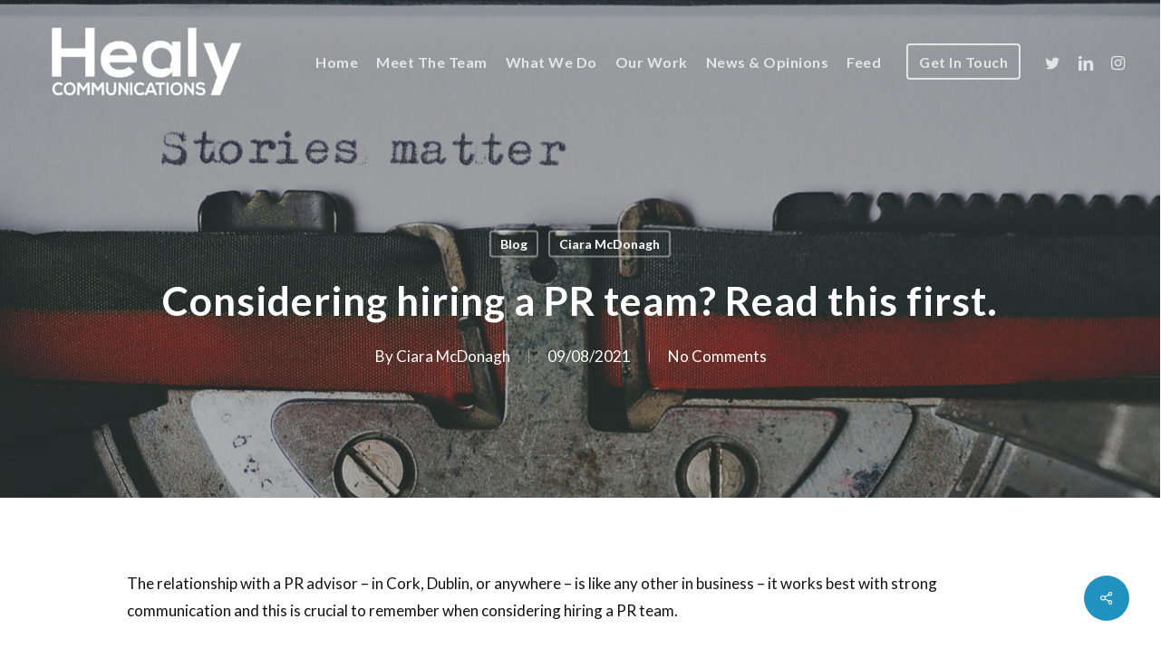

--- FILE ---
content_type: text/html; charset=UTF-8
request_url: https://healycommunications.ie/blog/considering-hiring-a-pr-team-read-this-first/
body_size: 25155
content:
<!doctype html>
<html lang="en-GB" class="no-js">
<head><meta charset="UTF-8"><script>if(navigator.userAgent.match(/MSIE|Internet Explorer/i)||navigator.userAgent.match(/Trident\/7\..*?rv:11/i)){var href=document.location.href;if(!href.match(/[?&]nowprocket/)){if(href.indexOf("?")==-1){if(href.indexOf("#")==-1){document.location.href=href+"?nowprocket=1"}else{document.location.href=href.replace("#","?nowprocket=1#")}}else{if(href.indexOf("#")==-1){document.location.href=href+"&nowprocket=1"}else{document.location.href=href.replace("#","&nowprocket=1#")}}}}</script><script>(()=>{class RocketLazyLoadScripts{constructor(){this.v="2.0.4",this.userEvents=["keydown","keyup","mousedown","mouseup","mousemove","mouseover","mouseout","touchmove","touchstart","touchend","touchcancel","wheel","click","dblclick","input"],this.attributeEvents=["onblur","onclick","oncontextmenu","ondblclick","onfocus","onmousedown","onmouseenter","onmouseleave","onmousemove","onmouseout","onmouseover","onmouseup","onmousewheel","onscroll","onsubmit"]}async t(){this.i(),this.o(),/iP(ad|hone)/.test(navigator.userAgent)&&this.h(),this.u(),this.l(this),this.m(),this.k(this),this.p(this),this._(),await Promise.all([this.R(),this.L()]),this.lastBreath=Date.now(),this.S(this),this.P(),this.D(),this.O(),this.M(),await this.C(this.delayedScripts.normal),await this.C(this.delayedScripts.defer),await this.C(this.delayedScripts.async),await this.T(),await this.F(),await this.j(),await this.A(),window.dispatchEvent(new Event("rocket-allScriptsLoaded")),this.everythingLoaded=!0,this.lastTouchEnd&&await new Promise(t=>setTimeout(t,500-Date.now()+this.lastTouchEnd)),this.I(),this.H(),this.U(),this.W()}i(){this.CSPIssue=sessionStorage.getItem("rocketCSPIssue"),document.addEventListener("securitypolicyviolation",t=>{this.CSPIssue||"script-src-elem"!==t.violatedDirective||"data"!==t.blockedURI||(this.CSPIssue=!0,sessionStorage.setItem("rocketCSPIssue",!0))},{isRocket:!0})}o(){window.addEventListener("pageshow",t=>{this.persisted=t.persisted,this.realWindowLoadedFired=!0},{isRocket:!0}),window.addEventListener("pagehide",()=>{this.onFirstUserAction=null},{isRocket:!0})}h(){let t;function e(e){t=e}window.addEventListener("touchstart",e,{isRocket:!0}),window.addEventListener("touchend",function i(o){o.changedTouches[0]&&t.changedTouches[0]&&Math.abs(o.changedTouches[0].pageX-t.changedTouches[0].pageX)<10&&Math.abs(o.changedTouches[0].pageY-t.changedTouches[0].pageY)<10&&o.timeStamp-t.timeStamp<200&&(window.removeEventListener("touchstart",e,{isRocket:!0}),window.removeEventListener("touchend",i,{isRocket:!0}),"INPUT"===o.target.tagName&&"text"===o.target.type||(o.target.dispatchEvent(new TouchEvent("touchend",{target:o.target,bubbles:!0})),o.target.dispatchEvent(new MouseEvent("mouseover",{target:o.target,bubbles:!0})),o.target.dispatchEvent(new PointerEvent("click",{target:o.target,bubbles:!0,cancelable:!0,detail:1,clientX:o.changedTouches[0].clientX,clientY:o.changedTouches[0].clientY})),event.preventDefault()))},{isRocket:!0})}q(t){this.userActionTriggered||("mousemove"!==t.type||this.firstMousemoveIgnored?"keyup"===t.type||"mouseover"===t.type||"mouseout"===t.type||(this.userActionTriggered=!0,this.onFirstUserAction&&this.onFirstUserAction()):this.firstMousemoveIgnored=!0),"click"===t.type&&t.preventDefault(),t.stopPropagation(),t.stopImmediatePropagation(),"touchstart"===this.lastEvent&&"touchend"===t.type&&(this.lastTouchEnd=Date.now()),"click"===t.type&&(this.lastTouchEnd=0),this.lastEvent=t.type,t.composedPath&&t.composedPath()[0].getRootNode()instanceof ShadowRoot&&(t.rocketTarget=t.composedPath()[0]),this.savedUserEvents.push(t)}u(){this.savedUserEvents=[],this.userEventHandler=this.q.bind(this),this.userEvents.forEach(t=>window.addEventListener(t,this.userEventHandler,{passive:!1,isRocket:!0})),document.addEventListener("visibilitychange",this.userEventHandler,{isRocket:!0})}U(){this.userEvents.forEach(t=>window.removeEventListener(t,this.userEventHandler,{passive:!1,isRocket:!0})),document.removeEventListener("visibilitychange",this.userEventHandler,{isRocket:!0}),this.savedUserEvents.forEach(t=>{(t.rocketTarget||t.target).dispatchEvent(new window[t.constructor.name](t.type,t))})}m(){const t="return false",e=Array.from(this.attributeEvents,t=>"data-rocket-"+t),i="["+this.attributeEvents.join("],[")+"]",o="[data-rocket-"+this.attributeEvents.join("],[data-rocket-")+"]",s=(e,i,o)=>{o&&o!==t&&(e.setAttribute("data-rocket-"+i,o),e["rocket"+i]=new Function("event",o),e.setAttribute(i,t))};new MutationObserver(t=>{for(const n of t)"attributes"===n.type&&(n.attributeName.startsWith("data-rocket-")||this.everythingLoaded?n.attributeName.startsWith("data-rocket-")&&this.everythingLoaded&&this.N(n.target,n.attributeName.substring(12)):s(n.target,n.attributeName,n.target.getAttribute(n.attributeName))),"childList"===n.type&&n.addedNodes.forEach(t=>{if(t.nodeType===Node.ELEMENT_NODE)if(this.everythingLoaded)for(const i of[t,...t.querySelectorAll(o)])for(const t of i.getAttributeNames())e.includes(t)&&this.N(i,t.substring(12));else for(const e of[t,...t.querySelectorAll(i)])for(const t of e.getAttributeNames())this.attributeEvents.includes(t)&&s(e,t,e.getAttribute(t))})}).observe(document,{subtree:!0,childList:!0,attributeFilter:[...this.attributeEvents,...e]})}I(){this.attributeEvents.forEach(t=>{document.querySelectorAll("[data-rocket-"+t+"]").forEach(e=>{this.N(e,t)})})}N(t,e){const i=t.getAttribute("data-rocket-"+e);i&&(t.setAttribute(e,i),t.removeAttribute("data-rocket-"+e))}k(t){Object.defineProperty(HTMLElement.prototype,"onclick",{get(){return this.rocketonclick||null},set(e){this.rocketonclick=e,this.setAttribute(t.everythingLoaded?"onclick":"data-rocket-onclick","this.rocketonclick(event)")}})}S(t){function e(e,i){let o=e[i];e[i]=null,Object.defineProperty(e,i,{get:()=>o,set(s){t.everythingLoaded?o=s:e["rocket"+i]=o=s}})}e(document,"onreadystatechange"),e(window,"onload"),e(window,"onpageshow");try{Object.defineProperty(document,"readyState",{get:()=>t.rocketReadyState,set(e){t.rocketReadyState=e},configurable:!0}),document.readyState="loading"}catch(t){console.log("WPRocket DJE readyState conflict, bypassing")}}l(t){this.originalAddEventListener=EventTarget.prototype.addEventListener,this.originalRemoveEventListener=EventTarget.prototype.removeEventListener,this.savedEventListeners=[],EventTarget.prototype.addEventListener=function(e,i,o){o&&o.isRocket||!t.B(e,this)&&!t.userEvents.includes(e)||t.B(e,this)&&!t.userActionTriggered||e.startsWith("rocket-")||t.everythingLoaded?t.originalAddEventListener.call(this,e,i,o):(t.savedEventListeners.push({target:this,remove:!1,type:e,func:i,options:o}),"mouseenter"!==e&&"mouseleave"!==e||t.originalAddEventListener.call(this,e,t.savedUserEvents.push,o))},EventTarget.prototype.removeEventListener=function(e,i,o){o&&o.isRocket||!t.B(e,this)&&!t.userEvents.includes(e)||t.B(e,this)&&!t.userActionTriggered||e.startsWith("rocket-")||t.everythingLoaded?t.originalRemoveEventListener.call(this,e,i,o):t.savedEventListeners.push({target:this,remove:!0,type:e,func:i,options:o})}}J(t,e){this.savedEventListeners=this.savedEventListeners.filter(i=>{let o=i.type,s=i.target||window;return e!==o||t!==s||(this.B(o,s)&&(i.type="rocket-"+o),this.$(i),!1)})}H(){EventTarget.prototype.addEventListener=this.originalAddEventListener,EventTarget.prototype.removeEventListener=this.originalRemoveEventListener,this.savedEventListeners.forEach(t=>this.$(t))}$(t){t.remove?this.originalRemoveEventListener.call(t.target,t.type,t.func,t.options):this.originalAddEventListener.call(t.target,t.type,t.func,t.options)}p(t){let e;function i(e){return t.everythingLoaded?e:e.split(" ").map(t=>"load"===t||t.startsWith("load.")?"rocket-jquery-load":t).join(" ")}function o(o){function s(e){const s=o.fn[e];o.fn[e]=o.fn.init.prototype[e]=function(){return this[0]===window&&t.userActionTriggered&&("string"==typeof arguments[0]||arguments[0]instanceof String?arguments[0]=i(arguments[0]):"object"==typeof arguments[0]&&Object.keys(arguments[0]).forEach(t=>{const e=arguments[0][t];delete arguments[0][t],arguments[0][i(t)]=e})),s.apply(this,arguments),this}}if(o&&o.fn&&!t.allJQueries.includes(o)){const e={DOMContentLoaded:[],"rocket-DOMContentLoaded":[]};for(const t in e)document.addEventListener(t,()=>{e[t].forEach(t=>t())},{isRocket:!0});o.fn.ready=o.fn.init.prototype.ready=function(i){function s(){parseInt(o.fn.jquery)>2?setTimeout(()=>i.bind(document)(o)):i.bind(document)(o)}return"function"==typeof i&&(t.realDomReadyFired?!t.userActionTriggered||t.fauxDomReadyFired?s():e["rocket-DOMContentLoaded"].push(s):e.DOMContentLoaded.push(s)),o([])},s("on"),s("one"),s("off"),t.allJQueries.push(o)}e=o}t.allJQueries=[],o(window.jQuery),Object.defineProperty(window,"jQuery",{get:()=>e,set(t){o(t)}})}P(){const t=new Map;document.write=document.writeln=function(e){const i=document.currentScript,o=document.createRange(),s=i.parentElement;let n=t.get(i);void 0===n&&(n=i.nextSibling,t.set(i,n));const c=document.createDocumentFragment();o.setStart(c,0),c.appendChild(o.createContextualFragment(e)),s.insertBefore(c,n)}}async R(){return new Promise(t=>{this.userActionTriggered?t():this.onFirstUserAction=t})}async L(){return new Promise(t=>{document.addEventListener("DOMContentLoaded",()=>{this.realDomReadyFired=!0,t()},{isRocket:!0})})}async j(){return this.realWindowLoadedFired?Promise.resolve():new Promise(t=>{window.addEventListener("load",t,{isRocket:!0})})}M(){this.pendingScripts=[];this.scriptsMutationObserver=new MutationObserver(t=>{for(const e of t)e.addedNodes.forEach(t=>{"SCRIPT"!==t.tagName||t.noModule||t.isWPRocket||this.pendingScripts.push({script:t,promise:new Promise(e=>{const i=()=>{const i=this.pendingScripts.findIndex(e=>e.script===t);i>=0&&this.pendingScripts.splice(i,1),e()};t.addEventListener("load",i,{isRocket:!0}),t.addEventListener("error",i,{isRocket:!0}),setTimeout(i,1e3)})})})}),this.scriptsMutationObserver.observe(document,{childList:!0,subtree:!0})}async F(){await this.X(),this.pendingScripts.length?(await this.pendingScripts[0].promise,await this.F()):this.scriptsMutationObserver.disconnect()}D(){this.delayedScripts={normal:[],async:[],defer:[]},document.querySelectorAll("script[type$=rocketlazyloadscript]").forEach(t=>{t.hasAttribute("data-rocket-src")?t.hasAttribute("async")&&!1!==t.async?this.delayedScripts.async.push(t):t.hasAttribute("defer")&&!1!==t.defer||"module"===t.getAttribute("data-rocket-type")?this.delayedScripts.defer.push(t):this.delayedScripts.normal.push(t):this.delayedScripts.normal.push(t)})}async _(){await this.L();let t=[];document.querySelectorAll("script[type$=rocketlazyloadscript][data-rocket-src]").forEach(e=>{let i=e.getAttribute("data-rocket-src");if(i&&!i.startsWith("data:")){i.startsWith("//")&&(i=location.protocol+i);try{const o=new URL(i).origin;o!==location.origin&&t.push({src:o,crossOrigin:e.crossOrigin||"module"===e.getAttribute("data-rocket-type")})}catch(t){}}}),t=[...new Map(t.map(t=>[JSON.stringify(t),t])).values()],this.Y(t,"preconnect")}async G(t){if(await this.K(),!0!==t.noModule||!("noModule"in HTMLScriptElement.prototype))return new Promise(e=>{let i;function o(){(i||t).setAttribute("data-rocket-status","executed"),e()}try{if(navigator.userAgent.includes("Firefox/")||""===navigator.vendor||this.CSPIssue)i=document.createElement("script"),[...t.attributes].forEach(t=>{let e=t.nodeName;"type"!==e&&("data-rocket-type"===e&&(e="type"),"data-rocket-src"===e&&(e="src"),i.setAttribute(e,t.nodeValue))}),t.text&&(i.text=t.text),t.nonce&&(i.nonce=t.nonce),i.hasAttribute("src")?(i.addEventListener("load",o,{isRocket:!0}),i.addEventListener("error",()=>{i.setAttribute("data-rocket-status","failed-network"),e()},{isRocket:!0}),setTimeout(()=>{i.isConnected||e()},1)):(i.text=t.text,o()),i.isWPRocket=!0,t.parentNode.replaceChild(i,t);else{const i=t.getAttribute("data-rocket-type"),s=t.getAttribute("data-rocket-src");i?(t.type=i,t.removeAttribute("data-rocket-type")):t.removeAttribute("type"),t.addEventListener("load",o,{isRocket:!0}),t.addEventListener("error",i=>{this.CSPIssue&&i.target.src.startsWith("data:")?(console.log("WPRocket: CSP fallback activated"),t.removeAttribute("src"),this.G(t).then(e)):(t.setAttribute("data-rocket-status","failed-network"),e())},{isRocket:!0}),s?(t.fetchPriority="high",t.removeAttribute("data-rocket-src"),t.src=s):t.src="data:text/javascript;base64,"+window.btoa(unescape(encodeURIComponent(t.text)))}}catch(i){t.setAttribute("data-rocket-status","failed-transform"),e()}});t.setAttribute("data-rocket-status","skipped")}async C(t){const e=t.shift();return e?(e.isConnected&&await this.G(e),this.C(t)):Promise.resolve()}O(){this.Y([...this.delayedScripts.normal,...this.delayedScripts.defer,...this.delayedScripts.async],"preload")}Y(t,e){this.trash=this.trash||[];let i=!0;var o=document.createDocumentFragment();t.forEach(t=>{const s=t.getAttribute&&t.getAttribute("data-rocket-src")||t.src;if(s&&!s.startsWith("data:")){const n=document.createElement("link");n.href=s,n.rel=e,"preconnect"!==e&&(n.as="script",n.fetchPriority=i?"high":"low"),t.getAttribute&&"module"===t.getAttribute("data-rocket-type")&&(n.crossOrigin=!0),t.crossOrigin&&(n.crossOrigin=t.crossOrigin),t.integrity&&(n.integrity=t.integrity),t.nonce&&(n.nonce=t.nonce),o.appendChild(n),this.trash.push(n),i=!1}}),document.head.appendChild(o)}W(){this.trash.forEach(t=>t.remove())}async T(){try{document.readyState="interactive"}catch(t){}this.fauxDomReadyFired=!0;try{await this.K(),this.J(document,"readystatechange"),document.dispatchEvent(new Event("rocket-readystatechange")),await this.K(),document.rocketonreadystatechange&&document.rocketonreadystatechange(),await this.K(),this.J(document,"DOMContentLoaded"),document.dispatchEvent(new Event("rocket-DOMContentLoaded")),await this.K(),this.J(window,"DOMContentLoaded"),window.dispatchEvent(new Event("rocket-DOMContentLoaded"))}catch(t){console.error(t)}}async A(){try{document.readyState="complete"}catch(t){}try{await this.K(),this.J(document,"readystatechange"),document.dispatchEvent(new Event("rocket-readystatechange")),await this.K(),document.rocketonreadystatechange&&document.rocketonreadystatechange(),await this.K(),this.J(window,"load"),window.dispatchEvent(new Event("rocket-load")),await this.K(),window.rocketonload&&window.rocketonload(),await this.K(),this.allJQueries.forEach(t=>t(window).trigger("rocket-jquery-load")),await this.K(),this.J(window,"pageshow");const t=new Event("rocket-pageshow");t.persisted=this.persisted,window.dispatchEvent(t),await this.K(),window.rocketonpageshow&&window.rocketonpageshow({persisted:this.persisted})}catch(t){console.error(t)}}async K(){Date.now()-this.lastBreath>45&&(await this.X(),this.lastBreath=Date.now())}async X(){return document.hidden?new Promise(t=>setTimeout(t)):new Promise(t=>requestAnimationFrame(t))}B(t,e){return e===document&&"readystatechange"===t||(e===document&&"DOMContentLoaded"===t||(e===window&&"DOMContentLoaded"===t||(e===window&&"load"===t||e===window&&"pageshow"===t)))}static run(){(new RocketLazyLoadScripts).t()}}RocketLazyLoadScripts.run()})();</script>
	
	<meta name="viewport" content="width=device-width, initial-scale=1, maximum-scale=1, user-scalable=0" /><meta name='robots' content='index, follow, max-image-preview:large, max-snippet:-1, max-video-preview:-1' />
	<style>img:is([sizes="auto" i], [sizes^="auto," i]) { contain-intrinsic-size: 3000px 1500px }</style>
	
	<!-- This site is optimized with the Yoast SEO plugin v25.8 - https://yoast.com/wordpress/plugins/seo/ -->
	<title>Considering hiring a PR team? Read this first. - Healy Communications</title>
<link data-rocket-preload as="style" href="https://fonts.googleapis.com/css?family=Open%20Sans%3A300%2C400%2C600%2C700%7CLato%3A700%2C400&#038;subset=latin%2Clatin-ext&#038;display=swap" rel="preload">
<link href="https://fonts.googleapis.com/css?family=Open%20Sans%3A300%2C400%2C600%2C700%7CLato%3A700%2C400&#038;subset=latin%2Clatin-ext&#038;display=swap" media="print" onload="this.media=&#039;all&#039;" rel="stylesheet">
<noscript><link rel="stylesheet" href="https://fonts.googleapis.com/css?family=Open%20Sans%3A300%2C400%2C600%2C700%7CLato%3A700%2C400&#038;subset=latin%2Clatin-ext&#038;display=swap"></noscript>
	<meta name="description" content="Considering hiring a PR agency? Read this first. From sharing business vision to finding hidden gems, our teams in Cork and Dublin can help." />
	<link rel="canonical" href="https://healycommunications.ie/blog/considering-hiring-a-pr-team-read-this-first/" />
	<meta property="og:locale" content="en_GB" />
	<meta property="og:type" content="article" />
	<meta property="og:title" content="Considering hiring a PR team? Read this first. - Healy Communications" />
	<meta property="og:description" content="Considering hiring a PR agency? Read this first. From sharing business vision to finding hidden gems, our teams in Cork and Dublin can help." />
	<meta property="og:url" content="https://healycommunications.ie/blog/considering-hiring-a-pr-team-read-this-first/" />
	<meta property="og:site_name" content="Healy Communications" />
	<meta property="article:published_time" content="2021-08-09T11:25:02+00:00" />
	<meta property="article:modified_time" content="2021-08-09T14:38:29+00:00" />
	<meta property="og:image" content="https://healycommunications.ie/wp-content/uploads/2021/08/pexels-suzy-hazelwood-1995842-scaled.jpg" />
	<meta property="og:image:width" content="2560" />
	<meta property="og:image:height" content="1567" />
	<meta property="og:image:type" content="image/jpeg" />
	<meta name="author" content="Ciara McDonagh" />
	<meta name="twitter:card" content="summary_large_image" />
	<meta name="twitter:label1" content="Written by" />
	<meta name="twitter:data1" content="Ciara McDonagh" />
	<meta name="twitter:label2" content="Estimated reading time" />
	<meta name="twitter:data2" content="2 minutes" />
	<script type="application/ld+json" class="yoast-schema-graph">{"@context":"https://schema.org","@graph":[{"@type":"WebPage","@id":"https://healycommunications.ie/blog/considering-hiring-a-pr-team-read-this-first/","url":"https://healycommunications.ie/blog/considering-hiring-a-pr-team-read-this-first/","name":"Considering hiring a PR team? Read this first. - Healy Communications","isPartOf":{"@id":"https://healycommunications.ie/#website"},"primaryImageOfPage":{"@id":"https://healycommunications.ie/blog/considering-hiring-a-pr-team-read-this-first/#primaryimage"},"image":{"@id":"https://healycommunications.ie/blog/considering-hiring-a-pr-team-read-this-first/#primaryimage"},"thumbnailUrl":"https://healycommunications.ie/wp-content/uploads/2021/08/pexels-suzy-hazelwood-1995842-scaled.jpg","datePublished":"2021-08-09T11:25:02+00:00","dateModified":"2021-08-09T14:38:29+00:00","author":{"@id":"https://healycommunications.ie/#/schema/person/6e391a602236bb328d9edbae43ab3e22"},"description":"Considering hiring a PR agency? Read this first. From sharing business vision to finding hidden gems, our teams in Cork and Dublin can help.","breadcrumb":{"@id":"https://healycommunications.ie/blog/considering-hiring-a-pr-team-read-this-first/#breadcrumb"},"inLanguage":"en-GB","potentialAction":[{"@type":"ReadAction","target":["https://healycommunications.ie/blog/considering-hiring-a-pr-team-read-this-first/"]}]},{"@type":"ImageObject","inLanguage":"en-GB","@id":"https://healycommunications.ie/blog/considering-hiring-a-pr-team-read-this-first/#primaryimage","url":"https://healycommunications.ie/wp-content/uploads/2021/08/pexels-suzy-hazelwood-1995842-scaled.jpg","contentUrl":"https://healycommunications.ie/wp-content/uploads/2021/08/pexels-suzy-hazelwood-1995842-scaled.jpg","width":2560,"height":1567},{"@type":"BreadcrumbList","@id":"https://healycommunications.ie/blog/considering-hiring-a-pr-team-read-this-first/#breadcrumb","itemListElement":[{"@type":"ListItem","position":1,"name":"Home","item":"https://healycommunications.ie/"},{"@type":"ListItem","position":2,"name":"Considering hiring a PR team? Read this first."}]},{"@type":"WebSite","@id":"https://healycommunications.ie/#website","url":"https://healycommunications.ie/","name":"Healy Communications","description":"Media Training | Public Relations | Content Curation | MC","potentialAction":[{"@type":"SearchAction","target":{"@type":"EntryPoint","urlTemplate":"https://healycommunications.ie/?s={search_term_string}"},"query-input":{"@type":"PropertyValueSpecification","valueRequired":true,"valueName":"search_term_string"}}],"inLanguage":"en-GB"},{"@type":"Person","@id":"https://healycommunications.ie/#/schema/person/6e391a602236bb328d9edbae43ab3e22","name":"Ciara McDonagh","url":"https://healycommunications.ie/author/ciaramcdonagh/"}]}</script>
	<!-- / Yoast SEO plugin. -->


<link rel='dns-prefetch' href='//www.googletagmanager.com' />
<link rel='dns-prefetch' href='//fonts.googleapis.com' />
<link href='https://fonts.gstatic.com' crossorigin rel='preconnect' />
<link rel="alternate" type="application/rss+xml" title="Healy Communications &raquo; Feed" href="https://healycommunications.ie/feed/" />
<link rel="alternate" type="application/rss+xml" title="Healy Communications &raquo; Comments Feed" href="https://healycommunications.ie/comments/feed/" />
<link rel="alternate" type="application/rss+xml" title="Healy Communications &raquo; Considering hiring a PR team?  Read this first. Comments Feed" href="https://healycommunications.ie/blog/considering-hiring-a-pr-team-read-this-first/feed/" />
<style id='wp-emoji-styles-inline-css' type='text/css'>

	img.wp-smiley, img.emoji {
		display: inline !important;
		border: none !important;
		box-shadow: none !important;
		height: 1em !important;
		width: 1em !important;
		margin: 0 0.07em !important;
		vertical-align: -0.1em !important;
		background: none !important;
		padding: 0 !important;
	}
</style>
<link rel='stylesheet' id='wp-block-library-css' href='https://healycommunications.ie/wp-includes/css/dist/block-library/style.min.css?ver=6.8.3' type='text/css' media='all' />
<style id='classic-theme-styles-inline-css' type='text/css'>
/*! This file is auto-generated */
.wp-block-button__link{color:#fff;background-color:#32373c;border-radius:9999px;box-shadow:none;text-decoration:none;padding:calc(.667em + 2px) calc(1.333em + 2px);font-size:1.125em}.wp-block-file__button{background:#32373c;color:#fff;text-decoration:none}
</style>
<style id='global-styles-inline-css' type='text/css'>
:root{--wp--preset--aspect-ratio--square: 1;--wp--preset--aspect-ratio--4-3: 4/3;--wp--preset--aspect-ratio--3-4: 3/4;--wp--preset--aspect-ratio--3-2: 3/2;--wp--preset--aspect-ratio--2-3: 2/3;--wp--preset--aspect-ratio--16-9: 16/9;--wp--preset--aspect-ratio--9-16: 9/16;--wp--preset--color--black: #000000;--wp--preset--color--cyan-bluish-gray: #abb8c3;--wp--preset--color--white: #ffffff;--wp--preset--color--pale-pink: #f78da7;--wp--preset--color--vivid-red: #cf2e2e;--wp--preset--color--luminous-vivid-orange: #ff6900;--wp--preset--color--luminous-vivid-amber: #fcb900;--wp--preset--color--light-green-cyan: #7bdcb5;--wp--preset--color--vivid-green-cyan: #00d084;--wp--preset--color--pale-cyan-blue: #8ed1fc;--wp--preset--color--vivid-cyan-blue: #0693e3;--wp--preset--color--vivid-purple: #9b51e0;--wp--preset--gradient--vivid-cyan-blue-to-vivid-purple: linear-gradient(135deg,rgba(6,147,227,1) 0%,rgb(155,81,224) 100%);--wp--preset--gradient--light-green-cyan-to-vivid-green-cyan: linear-gradient(135deg,rgb(122,220,180) 0%,rgb(0,208,130) 100%);--wp--preset--gradient--luminous-vivid-amber-to-luminous-vivid-orange: linear-gradient(135deg,rgba(252,185,0,1) 0%,rgba(255,105,0,1) 100%);--wp--preset--gradient--luminous-vivid-orange-to-vivid-red: linear-gradient(135deg,rgba(255,105,0,1) 0%,rgb(207,46,46) 100%);--wp--preset--gradient--very-light-gray-to-cyan-bluish-gray: linear-gradient(135deg,rgb(238,238,238) 0%,rgb(169,184,195) 100%);--wp--preset--gradient--cool-to-warm-spectrum: linear-gradient(135deg,rgb(74,234,220) 0%,rgb(151,120,209) 20%,rgb(207,42,186) 40%,rgb(238,44,130) 60%,rgb(251,105,98) 80%,rgb(254,248,76) 100%);--wp--preset--gradient--blush-light-purple: linear-gradient(135deg,rgb(255,206,236) 0%,rgb(152,150,240) 100%);--wp--preset--gradient--blush-bordeaux: linear-gradient(135deg,rgb(254,205,165) 0%,rgb(254,45,45) 50%,rgb(107,0,62) 100%);--wp--preset--gradient--luminous-dusk: linear-gradient(135deg,rgb(255,203,112) 0%,rgb(199,81,192) 50%,rgb(65,88,208) 100%);--wp--preset--gradient--pale-ocean: linear-gradient(135deg,rgb(255,245,203) 0%,rgb(182,227,212) 50%,rgb(51,167,181) 100%);--wp--preset--gradient--electric-grass: linear-gradient(135deg,rgb(202,248,128) 0%,rgb(113,206,126) 100%);--wp--preset--gradient--midnight: linear-gradient(135deg,rgb(2,3,129) 0%,rgb(40,116,252) 100%);--wp--preset--font-size--small: 13px;--wp--preset--font-size--medium: 20px;--wp--preset--font-size--large: 36px;--wp--preset--font-size--x-large: 42px;--wp--preset--spacing--20: 0.44rem;--wp--preset--spacing--30: 0.67rem;--wp--preset--spacing--40: 1rem;--wp--preset--spacing--50: 1.5rem;--wp--preset--spacing--60: 2.25rem;--wp--preset--spacing--70: 3.38rem;--wp--preset--spacing--80: 5.06rem;--wp--preset--shadow--natural: 6px 6px 9px rgba(0, 0, 0, 0.2);--wp--preset--shadow--deep: 12px 12px 50px rgba(0, 0, 0, 0.4);--wp--preset--shadow--sharp: 6px 6px 0px rgba(0, 0, 0, 0.2);--wp--preset--shadow--outlined: 6px 6px 0px -3px rgba(255, 255, 255, 1), 6px 6px rgba(0, 0, 0, 1);--wp--preset--shadow--crisp: 6px 6px 0px rgba(0, 0, 0, 1);}:where(.is-layout-flex){gap: 0.5em;}:where(.is-layout-grid){gap: 0.5em;}body .is-layout-flex{display: flex;}.is-layout-flex{flex-wrap: wrap;align-items: center;}.is-layout-flex > :is(*, div){margin: 0;}body .is-layout-grid{display: grid;}.is-layout-grid > :is(*, div){margin: 0;}:where(.wp-block-columns.is-layout-flex){gap: 2em;}:where(.wp-block-columns.is-layout-grid){gap: 2em;}:where(.wp-block-post-template.is-layout-flex){gap: 1.25em;}:where(.wp-block-post-template.is-layout-grid){gap: 1.25em;}.has-black-color{color: var(--wp--preset--color--black) !important;}.has-cyan-bluish-gray-color{color: var(--wp--preset--color--cyan-bluish-gray) !important;}.has-white-color{color: var(--wp--preset--color--white) !important;}.has-pale-pink-color{color: var(--wp--preset--color--pale-pink) !important;}.has-vivid-red-color{color: var(--wp--preset--color--vivid-red) !important;}.has-luminous-vivid-orange-color{color: var(--wp--preset--color--luminous-vivid-orange) !important;}.has-luminous-vivid-amber-color{color: var(--wp--preset--color--luminous-vivid-amber) !important;}.has-light-green-cyan-color{color: var(--wp--preset--color--light-green-cyan) !important;}.has-vivid-green-cyan-color{color: var(--wp--preset--color--vivid-green-cyan) !important;}.has-pale-cyan-blue-color{color: var(--wp--preset--color--pale-cyan-blue) !important;}.has-vivid-cyan-blue-color{color: var(--wp--preset--color--vivid-cyan-blue) !important;}.has-vivid-purple-color{color: var(--wp--preset--color--vivid-purple) !important;}.has-black-background-color{background-color: var(--wp--preset--color--black) !important;}.has-cyan-bluish-gray-background-color{background-color: var(--wp--preset--color--cyan-bluish-gray) !important;}.has-white-background-color{background-color: var(--wp--preset--color--white) !important;}.has-pale-pink-background-color{background-color: var(--wp--preset--color--pale-pink) !important;}.has-vivid-red-background-color{background-color: var(--wp--preset--color--vivid-red) !important;}.has-luminous-vivid-orange-background-color{background-color: var(--wp--preset--color--luminous-vivid-orange) !important;}.has-luminous-vivid-amber-background-color{background-color: var(--wp--preset--color--luminous-vivid-amber) !important;}.has-light-green-cyan-background-color{background-color: var(--wp--preset--color--light-green-cyan) !important;}.has-vivid-green-cyan-background-color{background-color: var(--wp--preset--color--vivid-green-cyan) !important;}.has-pale-cyan-blue-background-color{background-color: var(--wp--preset--color--pale-cyan-blue) !important;}.has-vivid-cyan-blue-background-color{background-color: var(--wp--preset--color--vivid-cyan-blue) !important;}.has-vivid-purple-background-color{background-color: var(--wp--preset--color--vivid-purple) !important;}.has-black-border-color{border-color: var(--wp--preset--color--black) !important;}.has-cyan-bluish-gray-border-color{border-color: var(--wp--preset--color--cyan-bluish-gray) !important;}.has-white-border-color{border-color: var(--wp--preset--color--white) !important;}.has-pale-pink-border-color{border-color: var(--wp--preset--color--pale-pink) !important;}.has-vivid-red-border-color{border-color: var(--wp--preset--color--vivid-red) !important;}.has-luminous-vivid-orange-border-color{border-color: var(--wp--preset--color--luminous-vivid-orange) !important;}.has-luminous-vivid-amber-border-color{border-color: var(--wp--preset--color--luminous-vivid-amber) !important;}.has-light-green-cyan-border-color{border-color: var(--wp--preset--color--light-green-cyan) !important;}.has-vivid-green-cyan-border-color{border-color: var(--wp--preset--color--vivid-green-cyan) !important;}.has-pale-cyan-blue-border-color{border-color: var(--wp--preset--color--pale-cyan-blue) !important;}.has-vivid-cyan-blue-border-color{border-color: var(--wp--preset--color--vivid-cyan-blue) !important;}.has-vivid-purple-border-color{border-color: var(--wp--preset--color--vivid-purple) !important;}.has-vivid-cyan-blue-to-vivid-purple-gradient-background{background: var(--wp--preset--gradient--vivid-cyan-blue-to-vivid-purple) !important;}.has-light-green-cyan-to-vivid-green-cyan-gradient-background{background: var(--wp--preset--gradient--light-green-cyan-to-vivid-green-cyan) !important;}.has-luminous-vivid-amber-to-luminous-vivid-orange-gradient-background{background: var(--wp--preset--gradient--luminous-vivid-amber-to-luminous-vivid-orange) !important;}.has-luminous-vivid-orange-to-vivid-red-gradient-background{background: var(--wp--preset--gradient--luminous-vivid-orange-to-vivid-red) !important;}.has-very-light-gray-to-cyan-bluish-gray-gradient-background{background: var(--wp--preset--gradient--very-light-gray-to-cyan-bluish-gray) !important;}.has-cool-to-warm-spectrum-gradient-background{background: var(--wp--preset--gradient--cool-to-warm-spectrum) !important;}.has-blush-light-purple-gradient-background{background: var(--wp--preset--gradient--blush-light-purple) !important;}.has-blush-bordeaux-gradient-background{background: var(--wp--preset--gradient--blush-bordeaux) !important;}.has-luminous-dusk-gradient-background{background: var(--wp--preset--gradient--luminous-dusk) !important;}.has-pale-ocean-gradient-background{background: var(--wp--preset--gradient--pale-ocean) !important;}.has-electric-grass-gradient-background{background: var(--wp--preset--gradient--electric-grass) !important;}.has-midnight-gradient-background{background: var(--wp--preset--gradient--midnight) !important;}.has-small-font-size{font-size: var(--wp--preset--font-size--small) !important;}.has-medium-font-size{font-size: var(--wp--preset--font-size--medium) !important;}.has-large-font-size{font-size: var(--wp--preset--font-size--large) !important;}.has-x-large-font-size{font-size: var(--wp--preset--font-size--x-large) !important;}
:where(.wp-block-post-template.is-layout-flex){gap: 1.25em;}:where(.wp-block-post-template.is-layout-grid){gap: 1.25em;}
:where(.wp-block-columns.is-layout-flex){gap: 2em;}:where(.wp-block-columns.is-layout-grid){gap: 2em;}
:root :where(.wp-block-pullquote){font-size: 1.5em;line-height: 1.6;}
</style>
<link data-minify="1" rel='stylesheet' id='acx_smw_widget_style-css' href='https://healycommunications.ie/wp-content/cache/min/1/wp-content/plugins/acurax-social-media-widget/css/style.css?ver=1756995563' type='text/css' media='all' />
<link rel='stylesheet' id='cookie-notice-front-css' href='https://healycommunications.ie/wp-content/plugins/cookie-notice/css/front.min.css?ver=2.5.7' type='text/css' media='all' />
<link rel='stylesheet' id='ctf_styles-css' href='https://healycommunications.ie/wp-content/plugins/custom-twitter-feeds/css/ctf-styles.min.css?ver=2.3.1' type='text/css' media='all' />
<link data-minify="1" rel='stylesheet' id='salient-social-css' href='https://healycommunications.ie/wp-content/cache/min/1/wp-content/plugins/salient-social/css/style.css?ver=1756995563' type='text/css' media='all' />
<style id='salient-social-inline-css' type='text/css'>

  .sharing-default-minimal .nectar-love.loved,
  body .nectar-social[data-color-override="override"].fixed > a:before, 
  body .nectar-social[data-color-override="override"].fixed .nectar-social-inner a,
  .sharing-default-minimal .nectar-social[data-color-override="override"] .nectar-social-inner a:hover {
    background-color: #2092c0;
  }
  .nectar-social.hover .nectar-love.loved,
  .nectar-social.hover > .nectar-love-button a:hover,
  .nectar-social[data-color-override="override"].hover > div a:hover,
  #single-below-header .nectar-social[data-color-override="override"].hover > div a:hover,
  .nectar-social[data-color-override="override"].hover .share-btn:hover,
  .sharing-default-minimal .nectar-social[data-color-override="override"] .nectar-social-inner a {
    border-color: #2092c0;
  }
  #single-below-header .nectar-social.hover .nectar-love.loved i,
  #single-below-header .nectar-social.hover[data-color-override="override"] a:hover,
  #single-below-header .nectar-social.hover[data-color-override="override"] a:hover i,
  #single-below-header .nectar-social.hover .nectar-love-button a:hover i,
  .nectar-love:hover i,
  .hover .nectar-love:hover .total_loves,
  .nectar-love.loved i,
  .nectar-social.hover .nectar-love.loved .total_loves,
  .nectar-social.hover .share-btn:hover, 
  .nectar-social[data-color-override="override"].hover .nectar-social-inner a:hover,
  .nectar-social[data-color-override="override"].hover > div:hover span,
  .sharing-default-minimal .nectar-social[data-color-override="override"] .nectar-social-inner a:not(:hover) i,
  .sharing-default-minimal .nectar-social[data-color-override="override"] .nectar-social-inner a:not(:hover) {
    color: #2092c0;
  }
</style>
<link data-minify="1" rel='stylesheet' id='wpos-slick-style-css' href='https://healycommunications.ie/wp-content/cache/min/1/wp-content/plugins/wp-logo-showcase-responsive-slider-slider/assets/css/slick.css?ver=1756995563' type='text/css' media='all' />
<link data-minify="1" rel='stylesheet' id='wpls-public-style-css' href='https://healycommunications.ie/wp-content/cache/min/1/wp-content/plugins/wp-logo-showcase-responsive-slider-slider/assets/css/wpls-public.css?ver=1756995563' type='text/css' media='all' />
<link data-minify="1" rel='stylesheet' id='font-awesome-css' href='https://healycommunications.ie/wp-content/cache/min/1/wp-content/themes/salient/css/font-awesome-legacy.min.css?ver=1756995563' type='text/css' media='all' />
<link data-minify="1" rel='stylesheet' id='salient-grid-system-css' href='https://healycommunications.ie/wp-content/cache/min/1/wp-content/themes/salient/css/build/grid-system.css?ver=1756995563' type='text/css' media='all' />
<link data-minify="1" rel='stylesheet' id='main-styles-css' href='https://healycommunications.ie/wp-content/cache/min/1/wp-content/themes/salient/css/build/style.css?ver=1756995563' type='text/css' media='all' />
<link data-minify="1" rel='stylesheet' id='nectar-single-styles-css' href='https://healycommunications.ie/wp-content/cache/min/1/wp-content/themes/salient/css/build/single.css?ver=1756995751' type='text/css' media='all' />

<link data-minify="1" rel='stylesheet' id='responsive-css' href='https://healycommunications.ie/wp-content/cache/min/1/wp-content/themes/salient/css/build/responsive.css?ver=1756995563' type='text/css' media='all' />
<link data-minify="1" rel='stylesheet' id='skin-material-css' href='https://healycommunications.ie/wp-content/cache/min/1/wp-content/themes/salient/css/build/skin-material.css?ver=1756995563' type='text/css' media='all' />
<link data-minify="1" rel='stylesheet' id='salient-wp-menu-dynamic-css' href='https://healycommunications.ie/wp-content/cache/min/1/wp-content/uploads/salient/menu-dynamic.css?ver=1756995563' type='text/css' media='all' />
<link data-minify="1" rel='stylesheet' id='dynamic-css-css' href='https://healycommunications.ie/wp-content/cache/min/1/wp-content/themes/salient/css/salient-dynamic-styles.css?ver=1756995563' type='text/css' media='all' />
<style id='dynamic-css-inline-css' type='text/css'>
#page-header-bg[data-post-hs="default_minimal"] .inner-wrap{text-align:center}#page-header-bg[data-post-hs="default_minimal"] .inner-wrap >a,.material #page-header-bg.fullscreen-header .inner-wrap >a{color:#fff;font-weight:600;border:2px solid rgba(255,255,255,0.4);padding:4px 10px;margin:5px 6px 0 5px;display:inline-block;transition:all 0.2s ease;-webkit-transition:all 0.2s ease;font-size:14px;line-height:18px}body.material #page-header-bg.fullscreen-header .inner-wrap >a{margin-bottom:15px;}body.material #page-header-bg.fullscreen-header .inner-wrap >a{border:none;padding:6px 10px}body[data-button-style^="rounded"] #page-header-bg[data-post-hs="default_minimal"] .inner-wrap >a,body[data-button-style^="rounded"].material #page-header-bg.fullscreen-header .inner-wrap >a{border-radius:100px}body.single [data-post-hs="default_minimal"] #single-below-header span,body.single .heading-title[data-header-style="default_minimal"] #single-below-header span{line-height:14px;}#page-header-bg[data-post-hs="default_minimal"] #single-below-header{text-align:center;position:relative;z-index:100}#page-header-bg[data-post-hs="default_minimal"] #single-below-header span{float:none;display:inline-block}#page-header-bg[data-post-hs="default_minimal"] .inner-wrap >a:hover,#page-header-bg[data-post-hs="default_minimal"] .inner-wrap >a:focus{border-color:transparent}#page-header-bg.fullscreen-header .avatar,#page-header-bg[data-post-hs="default_minimal"] .avatar{border-radius:100%}#page-header-bg.fullscreen-header .meta-author span,#page-header-bg[data-post-hs="default_minimal"] .meta-author span{display:block}#page-header-bg.fullscreen-header .meta-author img{margin-bottom:0;height:50px;width:auto}#page-header-bg[data-post-hs="default_minimal"] .meta-author img{margin-bottom:0;height:40px;width:auto}#page-header-bg[data-post-hs="default_minimal"] .author-section{position:absolute;bottom:30px}#page-header-bg.fullscreen-header .meta-author,#page-header-bg[data-post-hs="default_minimal"] .meta-author{font-size:18px}#page-header-bg.fullscreen-header .author-section .meta-date,#page-header-bg[data-post-hs="default_minimal"] .author-section .meta-date{font-size:12px;color:rgba(255,255,255,0.8)}#page-header-bg.fullscreen-header .author-section .meta-date i{font-size:12px}#page-header-bg[data-post-hs="default_minimal"] .author-section .meta-date i{font-size:11px;line-height:14px}#page-header-bg[data-post-hs="default_minimal"] .author-section .avatar-post-info{position:relative;top:-5px}#page-header-bg.fullscreen-header .author-section a,#page-header-bg[data-post-hs="default_minimal"] .author-section a{display:block;margin-bottom:-2px}#page-header-bg[data-post-hs="default_minimal"] .author-section a{font-size:14px;line-height:14px}#page-header-bg.fullscreen-header .author-section a:hover,#page-header-bg[data-post-hs="default_minimal"] .author-section a:hover{color:rgba(255,255,255,0.85)!important}#page-header-bg.fullscreen-header .author-section,#page-header-bg[data-post-hs="default_minimal"] .author-section{width:100%;z-index:10;text-align:center}#page-header-bg.fullscreen-header .author-section{margin-top:25px;}#page-header-bg.fullscreen-header .author-section span,#page-header-bg[data-post-hs="default_minimal"] .author-section span{padding-left:0;line-height:20px;font-size:20px}#page-header-bg.fullscreen-header .author-section .avatar-post-info,#page-header-bg[data-post-hs="default_minimal"] .author-section .avatar-post-info{margin-left:10px}#page-header-bg.fullscreen-header .author-section .avatar-post-info,#page-header-bg.fullscreen-header .author-section .meta-author,#page-header-bg[data-post-hs="default_minimal"] .author-section .avatar-post-info,#page-header-bg[data-post-hs="default_minimal"] .author-section .meta-author{text-align:left;display:inline-block;top:9px}@media only screen and (min-width :690px) and (max-width :999px){body.single-post #page-header-bg[data-post-hs="default_minimal"]{padding-top:10%;padding-bottom:10%;}}@media only screen and (max-width :690px){#ajax-content-wrap #page-header-bg[data-post-hs="default_minimal"] #single-below-header span:not(.rich-snippet-hidden),#ajax-content-wrap .row.heading-title[data-header-style="default_minimal"] .col.section-title span.meta-category{display:inline-block;}.container-wrap[data-remove-post-comment-number="0"][data-remove-post-author="0"][data-remove-post-date="0"] .heading-title[data-header-style="default_minimal"] #single-below-header > span,#page-header-bg[data-post-hs="default_minimal"] .span_6[data-remove-post-comment-number="0"][data-remove-post-author="0"][data-remove-post-date="0"] #single-below-header > span{padding:0 8px;}.container-wrap[data-remove-post-comment-number="0"][data-remove-post-author="0"][data-remove-post-date="0"] .heading-title[data-header-style="default_minimal"] #single-below-header span,#page-header-bg[data-post-hs="default_minimal"] .span_6[data-remove-post-comment-number="0"][data-remove-post-author="0"][data-remove-post-date="0"] #single-below-header span{font-size:13px;line-height:10px;}.material #page-header-bg.fullscreen-header .author-section{margin-top:5px;}#page-header-bg.fullscreen-header .author-section{bottom:20px;}#page-header-bg.fullscreen-header .author-section .meta-date:not(.updated){margin-top:-4px;display:block;}#page-header-bg.fullscreen-header .author-section .avatar-post-info{margin:10px 0 0 0;}}#page-header-bg h1,#page-header-bg .subheader,.nectar-box-roll .overlaid-content h1,.nectar-box-roll .overlaid-content .subheader,#page-header-bg #portfolio-nav a i,body .section-title #portfolio-nav a:hover i,.page-header-no-bg h1,.page-header-no-bg span,#page-header-bg #portfolio-nav a i,#page-header-bg span,#page-header-bg #single-below-header a:hover,#page-header-bg #single-below-header a:focus,#page-header-bg.fullscreen-header .author-section a{color:#ffffff!important;}body #page-header-bg .pinterest-share i,body #page-header-bg .facebook-share i,body #page-header-bg .linkedin-share i,body #page-header-bg .twitter-share i,body #page-header-bg .google-plus-share i,body #page-header-bg .icon-salient-heart,body #page-header-bg .icon-salient-heart-2{color:#ffffff;}#page-header-bg[data-post-hs="default_minimal"] .inner-wrap > a:not(:hover){color:#ffffff;border-color:rgba(255,255,255,0.4);}.single #page-header-bg #single-below-header > span{border-color:rgba(255,255,255,0.4);}body .section-title #portfolio-nav a:hover i{opacity:0.75;}.single #page-header-bg .blog-title #single-meta .nectar-social.hover > div a,.single #page-header-bg .blog-title #single-meta > div a,.single #page-header-bg .blog-title #single-meta ul .n-shortcode a,#page-header-bg .blog-title #single-meta .nectar-social.hover .share-btn{border-color:rgba(255,255,255,0.4);}.single #page-header-bg .blog-title #single-meta .nectar-social.hover > div a:hover,#page-header-bg .blog-title #single-meta .nectar-social.hover .share-btn:hover,.single #page-header-bg .blog-title #single-meta div > a:hover,.single #page-header-bg .blog-title #single-meta ul .n-shortcode a:hover,.single #page-header-bg .blog-title #single-meta ul li:not(.meta-share-count):hover > a{border-color:rgba(255,255,255,1);}.single #page-header-bg #single-meta div span,.single #page-header-bg #single-meta > div a,.single #page-header-bg #single-meta > div i{color:#ffffff!important;}.single #page-header-bg #single-meta ul .meta-share-count .nectar-social a i{color:rgba(255,255,255,0.7)!important;}.single #page-header-bg #single-meta ul .meta-share-count .nectar-social a:hover i{color:rgba(255,255,255,1)!important;}.no-rgba #header-space{display:none;}@media only screen and (max-width:999px){body #header-space[data-header-mobile-fixed="1"]{display:none;}#header-outer[data-mobile-fixed="false"]{position:absolute;}}@media only screen and (max-width:999px){body:not(.nectar-no-flex-height) #header-space[data-secondary-header-display="full"]:not([data-header-mobile-fixed="false"]){display:block!important;margin-bottom:-76px;}#header-space[data-secondary-header-display="full"][data-header-mobile-fixed="false"]{display:none;}}@media only screen and (min-width:1000px){#header-space{display:none;}.nectar-slider-wrap.first-section,.parallax_slider_outer.first-section,.full-width-content.first-section,.parallax_slider_outer.first-section .swiper-slide .content,.nectar-slider-wrap.first-section .swiper-slide .content,#page-header-bg,.nder-page-header,#page-header-wrap,.full-width-section.first-section{margin-top:0!important;}body #page-header-bg,body #page-header-wrap{height:136px;}body #search-outer{z-index:100000;}}@media only screen and (min-width:1000px){#page-header-wrap.fullscreen-header,#page-header-wrap.fullscreen-header #page-header-bg,html:not(.nectar-box-roll-loaded) .nectar-box-roll > #page-header-bg.fullscreen-header,.nectar_fullscreen_zoom_recent_projects,#nectar_fullscreen_rows:not(.afterLoaded) > div{height:100vh;}.wpb_row.vc_row-o-full-height.top-level,.wpb_row.vc_row-o-full-height.top-level > .col.span_12{min-height:100vh;}#page-header-bg[data-alignment-v="middle"] .span_6 .inner-wrap,#page-header-bg[data-alignment-v="top"] .span_6 .inner-wrap{padding-top:108px;}.nectar-slider-wrap[data-fullscreen="true"]:not(.loaded),.nectar-slider-wrap[data-fullscreen="true"]:not(.loaded) .swiper-container{height:calc(100vh + 2px)!important;}.admin-bar .nectar-slider-wrap[data-fullscreen="true"]:not(.loaded),.admin-bar .nectar-slider-wrap[data-fullscreen="true"]:not(.loaded) .swiper-container{height:calc(100vh - 30px)!important;}}@media only screen and (max-width:999px){#page-header-bg[data-alignment-v="middle"]:not(.fullscreen-header) .span_6 .inner-wrap,#page-header-bg[data-alignment-v="top"] .span_6 .inner-wrap{padding-top:60px;}.vc_row.top-level.full-width-section:not(.full-width-ns) > .span_12,#page-header-bg[data-alignment-v="bottom"] .span_6 .inner-wrap{padding-top:50px;}}@media only screen and (max-width:690px){.vc_row.top-level.full-width-section:not(.full-width-ns) > .span_12{padding-top:60px;}.vc_row.top-level.full-width-content .nectar-recent-posts-single_featured .recent-post-container > .inner-wrap{padding-top:50px;}}@media only screen and (max-width:999px){.full-width-ns .nectar-slider-wrap .swiper-slide[data-y-pos="middle"] .content,.full-width-ns .nectar-slider-wrap .swiper-slide[data-y-pos="top"] .content{padding-top:30px;}}@media only screen and (max-width:999px){.using-mobile-browser #nectar_fullscreen_rows:not(.afterLoaded):not([data-mobile-disable="on"]) > div{height:calc(100vh - 76px);}.using-mobile-browser .wpb_row.vc_row-o-full-height.top-level,.using-mobile-browser .wpb_row.vc_row-o-full-height.top-level > .col.span_12,[data-permanent-transparent="1"].using-mobile-browser .wpb_row.vc_row-o-full-height.top-level,[data-permanent-transparent="1"].using-mobile-browser .wpb_row.vc_row-o-full-height.top-level > .col.span_12{min-height:calc(100vh - 76px);}html:not(.nectar-box-roll-loaded) .nectar-box-roll > #page-header-bg.fullscreen-header,.nectar_fullscreen_zoom_recent_projects,.nectar-slider-wrap[data-fullscreen="true"]:not(.loaded),.nectar-slider-wrap[data-fullscreen="true"]:not(.loaded) .swiper-container,#nectar_fullscreen_rows:not(.afterLoaded):not([data-mobile-disable="on"]) > div{height:calc(100vh - 1px);}.wpb_row.vc_row-o-full-height.top-level,.wpb_row.vc_row-o-full-height.top-level > .col.span_12{min-height:calc(100vh - 1px);}body[data-transparent-header="false"] #ajax-content-wrap.no-scroll{min-height:calc(100vh - 1px);height:calc(100vh - 1px);}}.screen-reader-text,.nectar-skip-to-content:not(:focus){border:0;clip:rect(1px,1px,1px,1px);clip-path:inset(50%);height:1px;margin:-1px;overflow:hidden;padding:0;position:absolute!important;width:1px;word-wrap:normal!important;}
/*
h1, h2, h3, h4, h5, h6, strong {
    font-family: din-2014, sans-serif !important;
}
*/

#header-outer:not([data-format="left-header"]) #top nav > ul > li.button_bordered_2 a {
    padding-left: 14px !important;
    padding-right: 14px !important;
}
#header-outer:not([data-format="left-header"]) #top nav > ul > li.button_solid_color a {
    margin-left: 0px !important;
    padding-left: 14px !important;
    padding-right: 14px !important;
}   
@media only screen and (max-width: 1200px) {
    #header-outer:not([data-format="left-header"]) #top nav > ul > li.button_bordered_2 a {
        min-width: 115px !important;
    }
    #header-outer:not([data-format="left-header"]) #top nav > ul > li.button_solid_color a {
        min-width: 196px !important;
    }
}
@media only screen and (min-width: 1000px) and (max-width: 1100px) {
    #header-outer:not([data-format="left-header"]) #top nav > ul > li:first-child {
        display: none !important;
    }
}
@media only screen and (max-width: 1000px) {
    html body #slide-out-widget-area .inner .off-canvas-menu-container.mobile-only .menu.secondary-header-items {
        display: block !important;
    }
    html body #slide-out-widget-area .inner .off-canvas-menu-container.mobile-only .menu.secondary-header-items li {
        margin-bottom: 20px !important;
    }
    html body #slide-out-widget-area .inner .off-canvas-menu-container.mobile-only .menu.secondary-header-items li a i {
        margin-right: 8px !important;
    }
    html body #slide-out-widget-area .inner .off-canvas-menu-container.mobile-only .menu.secondary-header-items li a i:after {
        content: '' !important;
    }
    html body #slide-out-widget-area .inner .off-canvas-menu-container.mobile-only .menu.secondary-header-items li.circle {
        display: inline-block !important;
        margin-right: 8px !important;
    }
    html body.material #slide-out-widget-area[class*="slide-out-from-right"] .off-canvas-menu-container li.circle a:after {
        border-color: #9c009c !important;
        transition: none !important;
        -webkit-transition: none !important;
    }
    html body #slide-out-widget-area .inner .off-canvas-menu-container.mobile-only .menu.secondary-header-items li.circle a i {
        margin-right: 0px !important;
    }
    html body #slide-out-widget-area .inner .off-canvas-menu-container.mobile-only .menu.secondary-header-items li.circle a {
        display: block !important;
        width: 30px !important;
        height: 30px !important;
        background: #ffffff !important;
        color: #9c009c !important;
        border-radius: 30px !important;
        text-align: center !important;
    }
    html body #slide-out-widget-area .inner .off-canvas-menu-container.mobile-only .menu.secondary-header-items li.circle a:hover {
        opacity: 0.8 !important;
    }
}


body.material #header-outer.scrolled-down #top nav > ul > li[class*="button_bordered"].contact_btn > a {
    color: rgba(0,0,0,0.4) !important;
}
body.material #header-outer.scrolled-down #top nav > ul > li[class*="button_bordered"].contact_btn > a:before {
    border-color: rgba(0,0,0,0.4) !important;
}
body.material #header-outer.scrolled-down #top nav > ul > li[class*="button_bordered"].contact_btn > a:hover {
    opacity: 0.8 !important;
}
body.material #header-outer.scrolled-down #top nav > ul > li[class*="button_bordered"].contact_btn > a:hover:before {
    opacity: 0.8 !important;
}


body.material #header-outer.scrolled-down #top nav > ul > li[class*="button_bordered"].appointment_btn > a:hover:before {
    opacity: 0.8 !important;
}


.nectar-social {
    font-family: FontAwesome !important;
}

@media only screen and (min-width: 1000px) {
    body.material #header-outer #top nav > ul > li > ul.sub-menu {
        margin-top: -50px !important;
    }
}



body.material #header-secondary-outer {
    background: transparent !important;
    border: 0px !important;
    min-height: 0px !important;
    overflow: visible !important;
}
body.material #header-secondary-outer nav {
    position: relative !important;
}
body.material #header-secondary-outer nav > ul {
    position: absolute !important;
    right: 0px;
    padding-top: 16px !important;
    padding-bottom: 0px !important;
}
body.material #header-secondary-outer nav > ul > li > a {
    color: #ffffff !important;
}
body.material #header-secondary-outer nav > ul > li.phone > a i {
    margin-right: 3px;
    margin-top: 2px;
    transform: rotate(-90deg);
    -webkit-transform: rotate(-90deg);
    -moz-transform: rotate(-90deg);
    -ms-transform: rotate(-90deg);
    -o-transform: rotate(-90deg);
    filter: progid:DXImageTransform.Microsoft.BasicImage(rotation=3);
}
body.material #header-outer.scrolled-down #header-secondary-outer nav > ul > li.phone > a {
    color: #000000 !important;
}
body.material #header-secondary-outer nav > ul > li.circle > a i {
    width: 30px;
    height: 30px;
    background: #9c009c !important;
    text-align: center !important;
    border-radius: 20px;
    line-height: 32px;
}
#header-secondary-outer nav >ul >li.circle a {
    margin-left: 4px !important;
    margin-right: 4px !important;
}
#header-secondary-outer nav >ul >li.circle:last-child a {
    margin-left: 4px !important;
}
@media only screen and (max-width: 1000px) {
    body.material #header-secondary-outer {
        display: none !important;
    }
}


/* Individual Team Pages Header button issue fix */
body.page-id-542.material #header-outer.scrolled-down #top nav > ul > li[class*="button_solid_color"].appointment_btn > a:before,
body.page-id-377.material #header-outer.scrolled-down #top nav > ul > li[class*="button_solid_color"].appointment_btn > a:before,
body.page-id-366.material #header-outer.scrolled-down #top nav > ul > li[class*="button_solid_color"].appointment_btn > a:before,
body.page-id-543.material #header-outer.scrolled-down #top nav > ul > li[class*="button_solid_color"].appointment_btn > a:before,
body.page-id-643.material #header-outer.scrolled-down #top nav > ul > li[class*="button_solid_color"].appointment_btn > a:before,
body.page-id-683.material #header-outer.scrolled-down #top nav > ul > li[class*="button_solid_color"].appointment_btn > a:before,
body.page-id-1263.material #header-outer.scrolled-down #top nav > ul > li[class*="button_solid_color"].appointment_btn > a:before,
body.page-id-1264.material #header-outer.scrolled-down #top nav > ul > li[class*="button_solid_color"].appointment_btn > a:before,
body.page-id-647.material #header-outer.scrolled-down #top nav > ul > li[class*="button_solid_color"].appointment_btn > a:before {
    background: #9c009c !important;
}

.nectar_team_member_overlay .team_member_details .bio-inner .mobile-close {
    transform: rotate(45deg);
    -webkit-transform: rotate(45deg);
    display: block;
    height: 32px;
    width: 32px;
    border-radius: 50px;
    transform-origin: center;
    margin-bottom: 10px;
    cursor: pointer;
    border: 2px solid;
}
.nectar_team_member_overlay .team_member_details .bio-inner .mobile-close:before {
    position: absolute;
    display: block;
    height: 2px;
    width: 16px;
    left: 6px;
    top: 13px;
    content: ' ';
}
.nectar_team_member_overlay .team_member_details .bio-inner .mobile-close:after {
    position: absolute;
    display: block;
    height: 16px;
    width: 2px;
    left: 13px;
    top: 6px;
    content: ' ';
}
.nectar_team_member_overlay .team_member_details .bio-inner .mobile-close:before, .nectar_team_member_overlay .team_member_details .bio-inner .mobile-close:after{
    background-color:#000 !important;
}
.nectar-close-indicator {
    opacity: 0 !important;
}

html body[data-slide-out-widget-area-style="slide-out-from-right"].material a.slide_out_area_close:before, 
html body[data-slide-out-widget-area-style="slide-out-from-right"] .slide_out_area_close:before {
    background-color: #ff1053 !important;
}


#inner_expert_services #top_text p {
    font-size: 17px !important;
    line-height:24px !important;
}

#inner_expert_services #top_text li {
    font-size: 17px !important;
    line-height:28px !important;
}

#footer-outer #footer-widgets .container .row {
    padding: 75px 0 10px !important;
}
#footer-outer #footer-widgets .col p {
    padding-bottom: 16px !important;
}
body #footer-outer .address_text i {
    font-size: 16px !important;
    margin-right: 6px !important;
    margin-left: 6px !important;
}

#footer_socials {
    display: block;
    width: 170px;
    margin: 0px auto !important;
    float: right;
    padding-top: 30px;
}
#footer_socials li {
    display: inline-block;
    float: left;
    margin-left: 6px;
    margin-right: 6px;
}
#footer_socials li a {
    width: 30px;
    height: 30px;
    background: #9c009c !important;
    text-align: center !important;
    border-radius: 20px;
    line-height: 32px;
}
#footer_socials li a i {
    font-size: 14px !important;
}
#footer-outer #footer_socials li a:not(.nectar-button) {
    color: #ffffff !important;
}
.desktop_copyright,
.mobile_copyright {
    display: none !important;
    font-size: 13px !important;
}

@media (max-width: 1439px) and (min-width: 1251px){
    #top nav > ul > li > a span {
        font-size: 16px;
    }
    
    #top nav > ul > li:not(#social-in-menu) > a {
        padding: 0 10px !important;
    }
    
    #social-in-menu {
        margin-left: 0 !important;
    }
}
@media only screen and (min-width: 1000px) {
    #footer-outer .row {
        padding: 40px 0px 0px 0px !important;
    }
    .desktop_copyright {
        display: block !important;
    }
}
@media only screen and (max-width: 1000px) {
    #footer_socials {
        padding-top: 0px !important;
    }
    #footer-widgets .container .col {
        width: 100% !important;
    }
    .mobile_copyright {
        display: block !important;
    }
    .address_text {
        /*
        font-size: 20px !important;
        line-height: 30px !important;
        max-width: 300px;
        */
        margin: 0px auto;
    }
    #footer-widgets .container .col.span_4 {
        width: 100% !important;
        margin: 0px !important;
    }
    #footer_logo {
        margin: 0px auto !important;
        display: block;
    }
    #footer_socials {
        margin: 0px auto !important;
        display: block;
        width: 130px;
        float: none;
        clear: both;
        padding-bottom: 30px;
    }
    #footer-outer #footer-widgets .col ul li {
        margin-left: 13px;
        margin-right: 13px;
    }
    body #footer-outer i, 
    body #header-secondary-outer #social i {
        font-size: 26px !important;
    }
    #footer-outer .widget {
        margin-bottom: 18px !important;
    }
}
@media only screen and (max-width: 690px) {
    #footer-outer .widget {
        margin-bottom: 36px !important;
    }
}
</style>
<link rel='stylesheet' id='salient-child-style-css' href='https://healycommunications.ie/wp-content/themes/salient-child/style.css?ver=14.0.2' type='text/css' media='all' />

<script type="rocketlazyloadscript" data-rocket-type="text/javascript" data-rocket-src="https://healycommunications.ie/wp-includes/js/jquery/jquery.min.js?ver=3.7.1" id="jquery-core-js" data-rocket-defer defer></script>
<script type="rocketlazyloadscript" data-rocket-type="text/javascript" data-rocket-src="https://healycommunications.ie/wp-includes/js/jquery/jquery-migrate.min.js?ver=3.4.1" id="jquery-migrate-js" data-rocket-defer defer></script>
<script type="rocketlazyloadscript" data-rocket-type="text/javascript" id="cookie-notice-front-js-before">
/* <![CDATA[ */
var cnArgs = {"ajaxUrl":"https:\/\/healycommunications.ie\/wp-admin\/admin-ajax.php","nonce":"b3335f0f23","hideEffect":"fade","position":"bottom","onScroll":false,"onScrollOffset":100,"onClick":false,"cookieName":"cookie_notice_accepted","cookieTime":2592000,"cookieTimeRejected":2592000,"globalCookie":false,"redirection":false,"cache":true,"revokeCookies":false,"revokeCookiesOpt":"automatic"};
/* ]]> */
</script>
<script type="rocketlazyloadscript" data-rocket-type="text/javascript" data-rocket-src="https://healycommunications.ie/wp-content/plugins/cookie-notice/js/front.min.js?ver=2.5.7" id="cookie-notice-front-js" data-rocket-defer defer></script>

<!-- Google tag (gtag.js) snippet added by Site Kit -->
<!-- Google Analytics snippet added by Site Kit -->
<script type="rocketlazyloadscript" data-rocket-type="text/javascript" data-rocket-src="https://www.googletagmanager.com/gtag/js?id=G-H8SP4XH15D" id="google_gtagjs-js" async></script>
<script type="rocketlazyloadscript" data-rocket-type="text/javascript" id="google_gtagjs-js-after">
/* <![CDATA[ */
window.dataLayer = window.dataLayer || [];function gtag(){dataLayer.push(arguments);}
gtag("set","linker",{"domains":["healycommunications.ie"]});
gtag("js", new Date());
gtag("set", "developer_id.dZTNiMT", true);
gtag("config", "G-H8SP4XH15D");
/* ]]> */
</script>
<link rel="https://api.w.org/" href="https://healycommunications.ie/wp-json/" /><link rel="alternate" title="JSON" type="application/json" href="https://healycommunications.ie/wp-json/wp/v2/posts/1827" /><link rel="EditURI" type="application/rsd+xml" title="RSD" href="https://healycommunications.ie/xmlrpc.php?rsd" />
<meta name="generator" content="WordPress 6.8.3" />
<link rel='shortlink' href='https://healycommunications.ie/?p=1827' />
<link rel="alternate" title="oEmbed (JSON)" type="application/json+oembed" href="https://healycommunications.ie/wp-json/oembed/1.0/embed?url=https%3A%2F%2Fhealycommunications.ie%2Fblog%2Fconsidering-hiring-a-pr-team-read-this-first%2F" />
<link rel="alternate" title="oEmbed (XML)" type="text/xml+oembed" href="https://healycommunications.ie/wp-json/oembed/1.0/embed?url=https%3A%2F%2Fhealycommunications.ie%2Fblog%2Fconsidering-hiring-a-pr-team-read-this-first%2F&#038;format=xml" />



<!-- Starting Styles For Social Media Icon From Acurax International www.acurax.com -->
<style type='text/css'>
#acx_social_widget img 
{
width: 32px; 
}
#acx_social_widget 
{
min-width:0px; 
position: static; 
}
</style>
<!-- Ending Styles For Social Media Icon From Acurax International www.acurax.com -->



<meta name="generator" content="Site Kit by Google 1.170.0" /><script type="rocketlazyloadscript" data-rocket-type="text/javascript"> var root = document.getElementsByTagName( "html" )[0]; root.setAttribute( "class", "js" ); </script><!-- TypeKit - Fonts -->
<link data-minify="1" rel="stylesheet" href="https://healycommunications.ie/wp-content/cache/min/1/app3dgb.css?ver=1756995563">

<!-- Global site tag (gtag.js) - Google Analytics -->
<script type="rocketlazyloadscript" async data-rocket-src="https://www.googletagmanager.com/gtag/js?id=UA-213699156-1">
</script>
<script type="rocketlazyloadscript">
  window.dataLayer = window.dataLayer || [];
  function gtag(){dataLayer.push(arguments);}
  gtag('js', new Date());

  gtag('config', 'UA-213699156-1');
</script>

<meta name="generator" content="Powered by WPBakery Page Builder - drag and drop page builder for WordPress."/>
<link rel="icon" href="https://healycommunications.ie/wp-content/uploads/2017/06/cropped-healy_favicon-1-32x32.png" sizes="32x32" />
<link rel="icon" href="https://healycommunications.ie/wp-content/uploads/2017/06/cropped-healy_favicon-1-192x192.png" sizes="192x192" />
<link rel="apple-touch-icon" href="https://healycommunications.ie/wp-content/uploads/2017/06/cropped-healy_favicon-1-180x180.png" />
<meta name="msapplication-TileImage" content="https://healycommunications.ie/wp-content/uploads/2017/06/cropped-healy_favicon-1-270x270.png" />
<noscript><style> .wpb_animate_when_almost_visible { opacity: 1; }</style></noscript><noscript><style id="rocket-lazyload-nojs-css">.rll-youtube-player, [data-lazy-src]{display:none !important;}</style></noscript><meta name="generator" content="WP Rocket 3.19.4" data-wpr-features="wpr_delay_js wpr_defer_js wpr_minify_js wpr_lazyload_images wpr_minify_css wpr_preload_links wpr_desktop" /></head><body class="wp-singular post-template-default single single-post postid-1827 single-format-standard wp-theme-salient wp-child-theme-salient-child cookies-not-set material wpb-js-composer js-comp-ver-6.7 vc_responsive" data-footer-reveal="false" data-footer-reveal-shadow="none" data-header-format="default" data-body-border="off" data-boxed-style="" data-header-breakpoint="1250" data-dropdown-style="minimal" data-cae="easeOutCubic" data-cad="750" data-megamenu-width="contained" data-aie="none" data-ls="fancybox" data-apte="standard" data-hhun="0" data-fancy-form-rcs="default" data-form-style="default" data-form-submit="regular" data-is="minimal" data-button-style="slightly_rounded" data-user-account-button="false" data-flex-cols="true" data-col-gap="default" data-header-inherit-rc="false" data-header-search="false" data-animated-anchors="true" data-ajax-transitions="false" data-full-width-header="true" data-slide-out-widget-area="true" data-slide-out-widget-area-style="slide-out-from-right" data-user-set-ocm="off" data-loading-animation="none" data-bg-header="true" data-responsive="1" data-ext-responsive="true" data-ext-padding="90" data-header-resize="0" data-header-color="custom" data-cart="false" data-remove-m-parallax="" data-remove-m-video-bgs="" data-m-animate="0" data-force-header-trans-color="light" data-smooth-scrolling="0" data-permanent-transparent="false" >
	
	<script type="rocketlazyloadscript" data-rocket-type="text/javascript">
	 (function(window, document) {

		 if(navigator.userAgent.match(/(Android|iPod|iPhone|iPad|BlackBerry|IEMobile|Opera Mini)/)) {
			 document.body.className += " using-mobile-browser mobile ";
		 }

		 if( !("ontouchstart" in window) ) {

			 var body = document.querySelector("body");
			 var winW = window.innerWidth;
			 var bodyW = body.clientWidth;

			 if (winW > bodyW + 4) {
				 body.setAttribute("style", "--scroll-bar-w: " + (winW - bodyW - 4) + "px");
			 } else {
				 body.setAttribute("style", "--scroll-bar-w: 0px");
			 }
		 }

	 })(window, document);
   </script><a href="#ajax-content-wrap" class="nectar-skip-to-content">Skip to main content</a><div data-rocket-location-hash="355060fea57a8d17950893561af9f6f6" class="ocm-effect-wrap"><div data-rocket-location-hash="bef409ac8c13f3a8037834353269f530" class="ocm-effect-wrap-inner">	
	<div id="header-space"  data-header-mobile-fixed='1'></div> 
	
		<div data-rocket-location-hash="7d682e32f7919f8d0275dee3a37c05e5" id="header-outer" data-has-menu="true" data-has-buttons="no" data-header-button_style="default" data-using-pr-menu="false" data-mobile-fixed="1" data-ptnm="false" data-lhe="default" data-user-set-bg="#ffffff" data-format="default" data-permanent-transparent="false" data-megamenu-rt="0" data-remove-fixed="0" data-header-resize="0" data-cart="false" data-transparency-option="" data-box-shadow="none" data-shrink-num="6" data-using-secondary="0" data-using-logo="1" data-logo-height="80" data-m-logo-height="50" data-padding="28" data-full-width="true" data-condense="false" data-transparent-header="true" data-transparent-shadow-helper="false" data-remove-border="true" class="transparent">
		
<div id="search-outer" class="nectar">
	<div id="search">
		<div class="container">
			 <div id="search-box">
				 <div class="inner-wrap">
					 <div class="col span_12">
						  <form role="search" action="https://healycommunications.ie/" method="GET">
														 <input type="text" name="s"  value="" aria-label="Search" placeholder="Search" />
							 
						<span>Hit enter to search or ESC to close</span>
												</form>
					</div><!--/span_12-->
				</div><!--/inner-wrap-->
			 </div><!--/search-box-->
			 <div id="close"><a href="#"><span class="screen-reader-text">Close Search</span>
				<span class="close-wrap"> <span class="close-line close-line1"></span> <span class="close-line close-line2"></span> </span>				 </a></div>
		 </div><!--/container-->
	</div><!--/search-->
</div><!--/search-outer-->

<header id="top">
	<div class="container">
		<div class="row">
			<div class="col span_3">
								<a id="logo" href="https://healycommunications.ie" data-supplied-ml-starting-dark="false" data-supplied-ml-starting="false" data-supplied-ml="false" >
					<img class="stnd skip-lazy default-logo dark-version" width="500" height="150" alt="Healy Communications" src="https://healycommunications.ie/wp-content/uploads/2018/11/healy_comms_logo.png" srcset="https://healycommunications.ie/wp-content/uploads/2018/11/healy_comms_logo.png 1x, https://healycommunications.ie/wp-content/uploads/2019/11/healy_comms_logo-e1582194207213.png 2x" /><img class="starting-logo skip-lazy default-logo" width="400" height="120" alt="Healy Communications" src="https://healycommunications.ie/wp-content/uploads/2021/04/transparent-logo.png" srcset="https://healycommunications.ie/wp-content/uploads/2021/04/transparent-logo.png 1x, https://healycommunications.ie/wp-content/uploads/2021/04/transparent-logo.png 2x" />				</a>
							</div><!--/span_3-->

			<div class="col span_9 col_last">
									<div class="nectar-mobile-only mobile-header"><div class="inner"></div></div>
													<div class="slide-out-widget-area-toggle mobile-icon slide-out-from-right" data-custom-color="false" data-icon-animation="simple-transform">
						<div> <a href="#sidewidgetarea" aria-label="Navigation Menu" aria-expanded="false" class="closed">
							<span class="screen-reader-text">Menu</span><span aria-hidden="true"> <i class="lines-button x2"> <i class="lines"></i> </i> </span>
						</a></div>
					</div>
				
									<nav>
													<ul class="sf-menu">
								<li id="menu-item-1443" class="menu-item menu-item-type-post_type menu-item-object-page menu-item-home nectar-regular-menu-item menu-item-1443"><a href="https://healycommunications.ie/"><span class="menu-title-text">Home</span></a></li>
<li id="menu-item-61" class="menu-item menu-item-type-post_type menu-item-object-page nectar-regular-menu-item menu-item-61"><a href="https://healycommunications.ie/meet-the-team/"><span class="menu-title-text">Meet the Team</span></a></li>
<li id="menu-item-1618" class="menu-item menu-item-type-custom menu-item-object-custom menu-item-has-children nectar-regular-menu-item menu-item-1618"><a href="#"><span class="menu-title-text">What We Do</span></a>
<ul class="sub-menu">
	<li id="menu-item-696" class="menu-item menu-item-type-post_type menu-item-object-page nectar-regular-menu-item menu-item-696"><a href="https://healycommunications.ie/public-relations/"><span class="menu-title-text">PR</span></a></li>
	<li id="menu-item-62" class="menu-item menu-item-type-post_type menu-item-object-page nectar-regular-menu-item menu-item-62"><a href="https://healycommunications.ie/media-training/"><span class="menu-title-text">Media Training</span></a></li>
	<li id="menu-item-1312" class="menu-item menu-item-type-post_type menu-item-object-page nectar-regular-menu-item menu-item-1312"><a href="https://healycommunications.ie/crisis-management/"><span class="menu-title-text">Crisis Management</span></a></li>
	<li id="menu-item-63" class="menu-item menu-item-type-post_type menu-item-object-page nectar-regular-menu-item menu-item-63"><a href="https://healycommunications.ie/content-production/"><span class="menu-title-text">Content Production</span></a></li>
	<li id="menu-item-2459" class="menu-item menu-item-type-post_type menu-item-object-page nectar-regular-menu-item menu-item-2459"><a href="https://healycommunications.ie/event-management/"><span class="menu-title-text">Event Management</span></a></li>
	<li id="menu-item-2460" class="menu-item menu-item-type-post_type menu-item-object-page nectar-regular-menu-item menu-item-2460"><a href="https://healycommunications.ie/influencer-engagement/"><span class="menu-title-text">Influencer Engagement</span></a></li>
	<li id="menu-item-2458" class="menu-item menu-item-type-post_type menu-item-object-page nectar-regular-menu-item menu-item-2458"><a href="https://healycommunications.ie/podcast-production/"><span class="menu-title-text">Podcast Production</span></a></li>
</ul>
</li>
<li id="menu-item-1575" class="menu-item menu-item-type-post_type menu-item-object-page menu-item-has-children nectar-regular-menu-item menu-item-1575"><a href="https://healycommunications.ie/our-work/"><span class="menu-title-text">Our Work</span></a>
<ul class="sub-menu">
	<li id="menu-item-974" class="menu-item menu-item-type-post_type menu-item-object-page nectar-regular-menu-item menu-item-974"><a href="https://healycommunications.ie/testimonials/"><span class="menu-title-text">Testimonials</span></a></li>
</ul>
</li>
<li id="menu-item-2310" class="menu-item menu-item-type-post_type menu-item-object-page nectar-regular-menu-item menu-item-2310"><a href="https://healycommunications.ie/news/"><span class="menu-title-text">News &#038; Opinions</span></a></li>
<li id="menu-item-1189" class="menu-item menu-item-type-post_type menu-item-object-page menu-item-has-children nectar-regular-menu-item menu-item-1189"><a href="https://healycommunications.ie/the-feed/"><span class="menu-title-text">Feed</span></a>
<ul class="sub-menu">
	<li id="menu-item-1793" class="menu-item menu-item-type-post_type menu-item-object-page nectar-regular-menu-item menu-item-1793"><a href="https://healycommunications.ie/meet-the-journalists/"><span class="menu-title-text">Meet The Journalists</span></a></li>
	<li id="menu-item-1805" class="menu-item menu-item-type-post_type menu-item-object-page nectar-regular-menu-item menu-item-1805"><a href="https://healycommunications.ie/blog/"><span class="menu-title-text">Blog</span></a></li>
</ul>
</li>
<li id="menu-item-1313" class="menu-item menu-item-type-post_type menu-item-object-page button_bordered_2 menu-item-1313"><a href="https://healycommunications.ie/contact/"><span class="menu-title-text">Get in Touch</span></a></li>
<li id="social-in-menu" class="button_social_group"><a target="_blank" rel="noopener" href="https://twitter.com/HealyComms"><span class="screen-reader-text">twitter</span><i class="fa fa-twitter" aria-hidden="true"></i> </a><a target="_blank" rel="noopener" href="https://www.linkedin.com/company/healycommunications/"><span class="screen-reader-text">linkedin</span><i class="fa fa-linkedin" aria-hidden="true"></i> </a><a target="_blank" rel="noopener" href="https://www.instagram.com/healycomms/"><span class="screen-reader-text">instagram</span><i class="fa fa-instagram" aria-hidden="true"></i> </a></li>							</ul>
													<ul class="buttons sf-menu" data-user-set-ocm="off">

								
							</ul>
						
					</nav>

					
				</div><!--/span_9-->

				
			</div><!--/row-->
					</div><!--/container-->
	</header>		
	</div>
		<div data-rocket-location-hash="4dfc11232fbd385994eac18dbf05d811" id="ajax-content-wrap">
<div id="page-header-wrap" data-animate-in-effect="none" data-midnight="light" class="" style="height: 550px;"><div id="page-header-bg" class="not-loaded  hentry" data-post-hs="default_minimal" data-padding-amt="normal" data-animate-in-effect="none" data-midnight="light" data-text-effect="" data-bg-pos="center" data-alignment="left" data-alignment-v="middle" data-parallax="0" data-height="550"  style="height:550px;">					<div class="page-header-bg-image-wrap" id="nectar-page-header-p-wrap" data-parallax-speed="fast">
						<div data-bg="https://healycommunications.ie/wp-content/uploads/2021/08/pexels-suzy-hazelwood-1995842-scaled.jpg" class="page-header-bg-image rocket-lazyload" style=""></div>
					</div> 
				<div class="container"><img class="hidden-social-img" src="data:image/svg+xml,%3Csvg%20xmlns='http://www.w3.org/2000/svg'%20viewBox='0%200%200%200'%3E%3C/svg%3E" alt="Considering hiring a PR team?  Read this first." style="display: none;" data-lazy-src="https://healycommunications.ie/wp-content/uploads/2021/08/pexels-suzy-hazelwood-1995842-scaled.jpg" /><noscript><img loading="lazy" class="hidden-social-img" src="https://healycommunications.ie/wp-content/uploads/2021/08/pexels-suzy-hazelwood-1995842-scaled.jpg" alt="Considering hiring a PR team?  Read this first." style="display: none;" /></noscript>
					<div class="row">
						<div class="col span_6 section-title blog-title" data-remove-post-date="0" data-remove-post-author="0" data-remove-post-comment-number="0">
							<div class="inner-wrap">

								<a class="blog" href="https://healycommunications.ie/category/blog/" >Blog</a><a class="ciara-mcdonagh" href="https://healycommunications.ie/category/blog/ciara-mcdonagh/" >Ciara McDonagh</a>
								<h1 class="entry-title">Considering hiring a PR team?  Read this first.</h1>

								

																	<div id="single-below-header" data-hide-on-mobile="false">
										<span class="meta-author vcard author"><span class="fn"><span class="author-leading">By</span> <a href="https://healycommunications.ie/author/ciaramcdonagh/" title="Posts by Ciara McDonagh" rel="author">Ciara McDonagh</a></span></span><span class="meta-date date updated">09/08/2021</span><span class="meta-comment-count"><a href="https://healycommunications.ie/blog/considering-hiring-a-pr-team-read-this-first/#respond">No Comments</a></span>									</div><!--/single-below-header-->
						
											</div>

				</div><!--/section-title-->
			</div><!--/row-->

			


			</div>
</div>

</div>

<div class="container-wrap no-sidebar" data-midnight="dark" data-remove-post-date="0" data-remove-post-author="0" data-remove-post-comment-number="0">
	<div class="container main-content">

		
		<div class="row">

			
			<div class="post-area col  span_12 col_last">

			
<article id="post-1827" class="post-1827 post type-post status-publish format-standard has-post-thumbnail category-blog category-ciara-mcdonagh tag-communications tag-cork tag-mediarelations tag-pr tag-pragency">
  
  <div class="inner-wrap">

		<div class="post-content" data-hide-featured-media="0">
      
        <div class="content-inner"><p><span style="font-weight: 400;">The relationship with a PR advisor &#8211; in Cork, Dublin, or anywhere &#8211; is like any other in business &#8211; it works best with strong communication and this is crucial to remember when considering hiring a PR team.</span></p>
<p><span style="font-weight: 400;">Be as clear as you can when you’re communicating your business vision to your advisors &#8211; remember, you’re the expert on this one and they can’t advise you on anything you don’t tell them.</span></p>
<p><span style="font-weight: 400;">A good PR team will encourage you to share plenty of information about your enterprise. Tell them what’s important to you and why. Items on your radar in the coming months &#8211; new ventures, hiring rounds, fresh investments, new premises or renovations are obvious opportunities for positive messaging.</span></p>
<p><span style="font-weight: 400;">The objective view of an external PR team means they can spot potential opportunities you could miss. Perhaps you’ve a county hurler on your apprentice team. Maybe you began your career as a chef but now you’re a data centre site lead. Maybe your charity has had a low-key campaign running for a couple of years and is finally reaching its funding target.</span></p>
<p><span style="font-weight: 400;">At all stages, you need to be able to communicate effectively with each other, to improve and refine your message.  A PR advisor’s expertise then comes into play when they present to you their vision of your business and how and where they would position it.</span></p>
<p><span style="font-weight: 400;">A good PR team will work with you to craft a message that’s authentic to your brand and use its expertise to maximise its potential audience reach and engagement.  Don’t expect guarantees when it comes to media coverage &#8211; a PR team you can trust will be honest with you about how they expect your message to land.</span></p>
<p>Get in touch to find out more &#8211; drop us a line to info@healycommunications.ie</p>
<p>&nbsp;</p>
</div>        
      </div><!--/post-content-->
      
    </div><!--/inner-wrap-->
    
</article>
<div id="author-bio" class="" data-has-tags="false">

	<div class="span_12">

		<div id="author-info">

	  <h3 class="nectar-link-underline-effect"><span></span>

		<a href="https://healycommunications.ie/author/ciaramcdonagh/">Ciara McDonagh</a>		</h3>
	  <p></p>

	</div>

	
	<div class="clear"></div>

	</div><!--/span_12-->

</div><!--/author-bio-->

		</div><!--/post-area-->

			
		</div><!--/row-->

		<div class="row">

			<div data-post-header-style="default_minimal" class="blog_next_prev_buttons vc_row-fluid wpb_row full-width-content standard_section" data-style="fullwidth_next_prev" data-midnight="light"><ul class="controls"><li class="previous-post "><div data-bg="https://healycommunications.ie/wp-content/uploads/2021/08/Julie-DSC00049-scaled-e1629472175222.jpg" class="post-bg-img rocket-lazyload" style=""></div><a href="https://healycommunications.ie/meet-the-journalists/meet-the-journalists-julie-smyth/"></a><h3><span>Previous Post</span><span class="text">Meet The Journalists - Julie Smyth
						 <svg class="next-arrow" aria-hidden="true" xmlns="http://www.w3.org/2000/svg" xmlns:xlink="http://www.w3.org/1999/xlink" viewBox="0 0 39 12"><line class="top" x1="23" y1="-0.5" x2="29.5" y2="6.5" stroke="#ffffff;"></line><line class="bottom" x1="23" y1="12.5" x2="29.5" y2="5.5" stroke="#ffffff;"></line></svg><span class="line"></span></span></h3></li><li class="next-post "><div data-bg="https://healycommunications.ie/wp-content/uploads/2021/08/29-NEW-NAR.jpg" class="post-bg-img rocket-lazyload" style=""></div><a href="https://healycommunications.ie/meet-the-journalists/meet-the-journalists-niamh-aine-ryan/"></a><h3><span>Next Post</span><span class="text">Meet The Journalists - Niamh Áine Ryan
						 <svg class="next-arrow" aria-hidden="true" xmlns="http://www.w3.org/2000/svg" xmlns:xlink="http://www.w3.org/1999/xlink" viewBox="0 0 39 12"><line class="top" x1="23" y1="-0.5" x2="29.5" y2="6.5" stroke="#ffffff;"></line><line class="bottom" x1="23" y1="12.5" x2="29.5" y2="5.5" stroke="#ffffff;"></line></svg><span class="line"></span></span></h3></li></ul>
			 </div>

			 
			<div class="comments-section" data-author-bio="true">
				
<div class="comment-wrap " data-midnight="dark" data-comments-open="true">


			<!-- If comments are open, but there are no comments. -->

	 

	<div id="respond" class="comment-respond">
		<h3 id="reply-title" class="comment-reply-title">Leave a Reply <small><a rel="nofollow" id="cancel-comment-reply-link" href="/blog/considering-hiring-a-pr-team-read-this-first/#respond" style="display:none;">Cancel Reply</a></small></h3><p class="must-log-in">You must be <a href="https://healycommunications.ie/wp-login.php?redirect_to=https%3A%2F%2Fhealycommunications.ie%2Fblog%2Fconsidering-hiring-a-pr-team-read-this-first%2F">logged in</a> to post a comment.</p>	</div><!-- #respond -->
	
</div>			</div>

		</div><!--/row-->

	</div><!--/container main-content-->
	</div><!--/container-wrap-->

<div class="nectar-social fixed" data-position="" data-rm-love="0" data-color-override="override"><a href="#"><i class="icon-default-style steadysets-icon-share"></i></a><div class="nectar-social-inner"><a class='facebook-share nectar-sharing' href='#' title='Share this'> <i class='fa fa-facebook'></i> <span class='social-text'>Share</span> </a><a class='twitter-share nectar-sharing' href='#' title='Tweet this'> <i class='fa fa-twitter'></i> <span class='social-text'>Tweet</span> </a><a class='linkedin-share nectar-sharing' href='#' title='Share this'> <i class='fa fa-linkedin'></i> <span class='social-text'>Share</span> </a><a class='pinterest-share nectar-sharing' href='#' title='Pin this'> <i class='fa fa-pinterest'></i> <span class='social-text'>Pin</span> </a></div></div>
<div id="footer-outer" data-midnight="light" data-cols="4" data-custom-color="true" data-disable-copyright="false" data-matching-section-color="true" data-copyright-line="false" data-using-bg-img="false" data-bg-img-overlay="0.8" data-full-width="false" data-using-widget-area="true" data-link-hover="default">
	
		
	<div id="footer-widgets" data-has-widgets="true" data-cols="4">
		
		<div class="container">
			
						
			<div class="row">
				
								
				<div class="col span_3">
					<div id="media_image-2" class="widget widget_media_image"><img width="300" height="90" src="data:image/svg+xml,%3Csvg%20xmlns='http://www.w3.org/2000/svg'%20viewBox='0%200%20300%2090'%3E%3C/svg%3E" class="image wp-image-1346  attachment-medium size-medium" alt="" style="max-width: 100%; height: auto;" decoding="async" data-lazy-srcset="https://healycommunications.ie/wp-content/uploads/2021/03/healy-logo-white-300x90.png 300w, https://healycommunications.ie/wp-content/uploads/2021/03/healy-logo-white.png 500w" data-lazy-sizes="(max-width: 300px) 100vw, 300px" data-lazy-src="https://healycommunications.ie/wp-content/uploads/2021/03/healy-logo-white-300x90.png" /><noscript><img width="300" height="90" src="https://healycommunications.ie/wp-content/uploads/2021/03/healy-logo-white-300x90.png" class="image wp-image-1346  attachment-medium size-medium" alt="" style="max-width: 100%; height: auto;" decoding="async" srcset="https://healycommunications.ie/wp-content/uploads/2021/03/healy-logo-white-300x90.png 300w, https://healycommunications.ie/wp-content/uploads/2021/03/healy-logo-white.png 500w" sizes="(max-width: 300px) 100vw, 300px" /></noscript></div><div id="custom_html-2" class="widget_text widget widget_custom_html"><div class="textwidget custom-html-widget"><br>
<br>
<br>
<br>
<br>
<br></div></div>					</div>
					
											
						<div class="col span_3">
							<div id="nav_menu-2" class="widget widget_nav_menu"><div class="menu-quick-link-1-container"><ul id="menu-quick-link-1" class="menu"><li id="menu-item-1348" class="menu-item menu-item-type-post_type menu-item-object-page menu-item-1348"><a href="https://healycommunications.ie/public-relations/">Public Relations</a></li>
<li id="menu-item-1350" class="menu-item menu-item-type-post_type menu-item-object-page menu-item-1350"><a href="https://healycommunications.ie/media-training/">Media Training</a></li>
<li id="menu-item-1349" class="menu-item menu-item-type-post_type menu-item-object-page menu-item-1349"><a href="https://healycommunications.ie/content-production/">Content Production</a></li>
<li id="menu-item-1347" class="menu-item menu-item-type-post_type menu-item-object-page menu-item-1347"><a href="https://healycommunications.ie/crisis-management/">Crisis Management</a></li>
<li id="menu-item-2462" class="menu-item menu-item-type-post_type menu-item-object-page menu-item-2462"><a href="https://healycommunications.ie/event-management/">Event Management</a></li>
<li id="menu-item-2463" class="menu-item menu-item-type-post_type menu-item-object-page menu-item-2463"><a href="https://healycommunications.ie/influencer-engagement/">Influencer Engagement</a></li>
<li id="menu-item-2461" class="menu-item menu-item-type-post_type menu-item-object-page menu-item-2461"><a href="https://healycommunications.ie/podcast-production/">Podcast Production</a></li>
</ul></div></div>								
							</div>
							
												
						
													<div class="col span_3">
								<div id="nav_menu-3" class="widget widget_nav_menu"><div class="menu-quick-link-2-container"><ul id="menu-quick-link-2" class="menu"><li id="menu-item-1354" class="menu-item menu-item-type-post_type menu-item-object-page menu-item-1354"><a href="https://healycommunications.ie/meet-the-team/">Meet The Team</a></li>
<li id="menu-item-1352" class="menu-item menu-item-type-post_type menu-item-object-page menu-item-1352"><a href="https://healycommunications.ie/testimonials/">Testimonials</a></li>
<li id="menu-item-1353" class="menu-item menu-item-type-post_type menu-item-object-page menu-item-1353"><a href="https://healycommunications.ie/contact/">Contact</a></li>
</ul></div></div>									
								</div>
														
															<div class="col span_3">
									<div id="text-3" class="widget widget_text">			<div class="textwidget"><p>Healy Communications,<br />
12 South Mall Centre,<br />
Cork,<br />
T12 RD43<br />
Phone: <a href="tel:+353212011561">021 2011561</a><br />
Email: <a href="mailto:info@healycommunications.ie">info@healycommunications.ie</a></p>
</div>
		</div>										
									</div>
																
							</div>
													</div><!--/container-->
					</div><!--/footer-widgets-->
					
					
  <div class="row" id="copyright" data-layout="default">
	
	<div class="container">
	   
				<div class="col span_5">
		   
			<p>&copy; 2026 Healy Communications. Website by <a>Effector</a></p>
		</div><!--/span_5-->
			   
	  <div class="col span_7 col_last">
      <ul class="social">
        <li><a target="_blank" rel="noopener" href="https://twitter.com/HealyComms"><span class="screen-reader-text">twitter</span><i class="fa fa-twitter" aria-hidden="true"></i></a></li><li><a target="_blank" rel="noopener" href="https://www.linkedin.com/company/healycommunications/"><span class="screen-reader-text">linkedin</span><i class="fa fa-linkedin" aria-hidden="true"></i></a></li><li><a target="_blank" rel="noopener" href="https://www.instagram.com/healycomms/"><span class="screen-reader-text">instagram</span><i class="fa fa-instagram" aria-hidden="true"></i></a></li>      </ul>
	  </div><!--/span_7-->
    
	  	
	</div><!--/container-->
  </div><!--/row-->
		
</div><!--/footer-outer-->


	<div id="slide-out-widget-area-bg" class="slide-out-from-right dark">
				</div>

		<div id="slide-out-widget-area" class="slide-out-from-right" data-dropdown-func="separate-dropdown-parent-link" data-back-txt="Back">

			<div class="inner-wrap">
			<div class="inner" data-prepend-menu-mobile="false">

				<a class="slide_out_area_close" href="#"><span class="screen-reader-text">Close Menu</span>
					<span class="close-wrap"> <span class="close-line close-line1"></span> <span class="close-line close-line2"></span> </span>				</a>


									<div class="off-canvas-menu-container mobile-only" role="navigation">

						
						<ul class="menu">
							<li class="menu-item menu-item-type-post_type menu-item-object-page menu-item-home menu-item-1443"><a href="https://healycommunications.ie/">Home</a></li>
<li class="menu-item menu-item-type-post_type menu-item-object-page menu-item-61"><a href="https://healycommunications.ie/meet-the-team/">Meet the Team</a></li>
<li class="menu-item menu-item-type-custom menu-item-object-custom menu-item-has-children menu-item-1618"><a href="#">What We Do</a>
<ul class="sub-menu">
	<li class="menu-item menu-item-type-post_type menu-item-object-page menu-item-696"><a href="https://healycommunications.ie/public-relations/">PR</a></li>
	<li class="menu-item menu-item-type-post_type menu-item-object-page menu-item-62"><a href="https://healycommunications.ie/media-training/">Media Training</a></li>
	<li class="menu-item menu-item-type-post_type menu-item-object-page menu-item-1312"><a href="https://healycommunications.ie/crisis-management/">Crisis Management</a></li>
	<li class="menu-item menu-item-type-post_type menu-item-object-page menu-item-63"><a href="https://healycommunications.ie/content-production/">Content Production</a></li>
	<li class="menu-item menu-item-type-post_type menu-item-object-page menu-item-2459"><a href="https://healycommunications.ie/event-management/">Event Management</a></li>
	<li class="menu-item menu-item-type-post_type menu-item-object-page menu-item-2460"><a href="https://healycommunications.ie/influencer-engagement/">Influencer Engagement</a></li>
	<li class="menu-item menu-item-type-post_type menu-item-object-page menu-item-2458"><a href="https://healycommunications.ie/podcast-production/">Podcast Production</a></li>
</ul>
</li>
<li class="menu-item menu-item-type-post_type menu-item-object-page menu-item-has-children menu-item-1575"><a href="https://healycommunications.ie/our-work/">Our Work</a>
<ul class="sub-menu">
	<li class="menu-item menu-item-type-post_type menu-item-object-page menu-item-974"><a href="https://healycommunications.ie/testimonials/">Testimonials</a></li>
</ul>
</li>
<li class="menu-item menu-item-type-post_type menu-item-object-page menu-item-2310"><a href="https://healycommunications.ie/news/">News &#038; Opinions</a></li>
<li class="menu-item menu-item-type-post_type menu-item-object-page menu-item-has-children menu-item-1189"><a href="https://healycommunications.ie/the-feed/">Feed</a>
<ul class="sub-menu">
	<li class="menu-item menu-item-type-post_type menu-item-object-page menu-item-1793"><a href="https://healycommunications.ie/meet-the-journalists/">Meet The Journalists</a></li>
	<li class="menu-item menu-item-type-post_type menu-item-object-page menu-item-1805"><a href="https://healycommunications.ie/blog/">Blog</a></li>
</ul>
</li>
<li class="menu-item menu-item-type-post_type menu-item-object-page menu-item-1313"><a href="https://healycommunications.ie/contact/">Get in Touch</a></li>

						</ul>

						<ul class="menu secondary-header-items">
													</ul>
					</div>
					
				</div>

				<div class="bottom-meta-wrap"><ul class="off-canvas-social-links mobile-only"><li><a target="_blank" rel="noopener" href="https://twitter.com/HealyComms"><span class="screen-reader-text">twitter</span><i class="fa fa-twitter" aria-hidden="true"></i> </a></li><li><a target="_blank" rel="noopener" href="https://www.linkedin.com/company/healycommunications/"><span class="screen-reader-text">linkedin</span><i class="fa fa-linkedin" aria-hidden="true"></i> </a></li><li><a target="_blank" rel="noopener" href="https://www.instagram.com/healycomms/"><span class="screen-reader-text">instagram</span><i class="fa fa-instagram" aria-hidden="true"></i> </a></li></ul></div><!--/bottom-meta-wrap--></div> <!--/inner-wrap-->
				</div>
		
</div> <!--/ajax-content-wrap-->

	<a id="to-top" href="#" class="
		"><i class="fa fa-angle-up"></i></a>
	</div></div><!--/ocm-effect-wrap--><script type="speculationrules">
{"prefetch":[{"source":"document","where":{"and":[{"href_matches":"\/*"},{"not":{"href_matches":["\/wp-*.php","\/wp-admin\/*","\/wp-content\/uploads\/*","\/wp-content\/*","\/wp-content\/plugins\/*","\/wp-content\/themes\/salient-child\/*","\/wp-content\/themes\/salient\/*","\/*\\?(.+)"]}},{"not":{"selector_matches":"a[rel~=\"nofollow\"]"}},{"not":{"selector_matches":".no-prefetch, .no-prefetch a"}}]},"eagerness":"conservative"}]}
</script>
<link data-minify="1" rel='stylesheet' id='fancyBox-css' href='https://healycommunications.ie/wp-content/cache/min/1/wp-content/themes/salient/css/build/plugins/jquery.fancybox.css?ver=1756995563' type='text/css' media='all' />
<link data-minify="1" rel='stylesheet' id='nectar-ocm-core-css' href='https://healycommunications.ie/wp-content/cache/min/1/wp-content/themes/salient/css/build/off-canvas/core.css?ver=1756995563' type='text/css' media='all' />
<link data-minify="1" rel='stylesheet' id='nectar-ocm-slide-out-right-material-css' href='https://healycommunications.ie/wp-content/cache/min/1/wp-content/themes/salient/css/build/off-canvas/slide-out-right-material.css?ver=1756995563' type='text/css' media='all' />
<script type="text/javascript" id="salient-social-js-extra">
/* <![CDATA[ */
var nectarLove = {"ajaxurl":"https:\/\/healycommunications.ie\/wp-admin\/admin-ajax.php","postID":"1827","rooturl":"https:\/\/healycommunications.ie","loveNonce":"09d4cb2865"};
/* ]]> */
</script>
<script type="rocketlazyloadscript" data-minify="1" data-rocket-type="text/javascript" data-rocket-src="https://healycommunications.ie/wp-content/cache/min/1/wp-content/plugins/salient-social/js/salient-social.js?ver=1756995563" id="salient-social-js" data-rocket-defer defer></script>
<script type="rocketlazyloadscript" data-rocket-type="text/javascript" id="rocket-browser-checker-js-after">
/* <![CDATA[ */
"use strict";var _createClass=function(){function defineProperties(target,props){for(var i=0;i<props.length;i++){var descriptor=props[i];descriptor.enumerable=descriptor.enumerable||!1,descriptor.configurable=!0,"value"in descriptor&&(descriptor.writable=!0),Object.defineProperty(target,descriptor.key,descriptor)}}return function(Constructor,protoProps,staticProps){return protoProps&&defineProperties(Constructor.prototype,protoProps),staticProps&&defineProperties(Constructor,staticProps),Constructor}}();function _classCallCheck(instance,Constructor){if(!(instance instanceof Constructor))throw new TypeError("Cannot call a class as a function")}var RocketBrowserCompatibilityChecker=function(){function RocketBrowserCompatibilityChecker(options){_classCallCheck(this,RocketBrowserCompatibilityChecker),this.passiveSupported=!1,this._checkPassiveOption(this),this.options=!!this.passiveSupported&&options}return _createClass(RocketBrowserCompatibilityChecker,[{key:"_checkPassiveOption",value:function(self){try{var options={get passive(){return!(self.passiveSupported=!0)}};window.addEventListener("test",null,options),window.removeEventListener("test",null,options)}catch(err){self.passiveSupported=!1}}},{key:"initRequestIdleCallback",value:function(){!1 in window&&(window.requestIdleCallback=function(cb){var start=Date.now();return setTimeout(function(){cb({didTimeout:!1,timeRemaining:function(){return Math.max(0,50-(Date.now()-start))}})},1)}),!1 in window&&(window.cancelIdleCallback=function(id){return clearTimeout(id)})}},{key:"isDataSaverModeOn",value:function(){return"connection"in navigator&&!0===navigator.connection.saveData}},{key:"supportsLinkPrefetch",value:function(){var elem=document.createElement("link");return elem.relList&&elem.relList.supports&&elem.relList.supports("prefetch")&&window.IntersectionObserver&&"isIntersecting"in IntersectionObserverEntry.prototype}},{key:"isSlowConnection",value:function(){return"connection"in navigator&&"effectiveType"in navigator.connection&&("2g"===navigator.connection.effectiveType||"slow-2g"===navigator.connection.effectiveType)}}]),RocketBrowserCompatibilityChecker}();
/* ]]> */
</script>
<script type="text/javascript" id="rocket-preload-links-js-extra">
/* <![CDATA[ */
var RocketPreloadLinksConfig = {"excludeUris":"\/(?:.+\/)?feed(?:\/(?:.+\/?)?)?$|\/(?:.+\/)?embed\/|\/(index.php\/)?(.*)wp-json(\/.*|$)|\/refer\/|\/go\/|\/recommend\/|\/recommends\/","usesTrailingSlash":"1","imageExt":"jpg|jpeg|gif|png|tiff|bmp|webp|avif|pdf|doc|docx|xls|xlsx|php","fileExt":"jpg|jpeg|gif|png|tiff|bmp|webp|avif|pdf|doc|docx|xls|xlsx|php|html|htm","siteUrl":"https:\/\/healycommunications.ie","onHoverDelay":"100","rateThrottle":"3"};
/* ]]> */
</script>
<script type="rocketlazyloadscript" data-rocket-type="text/javascript" id="rocket-preload-links-js-after">
/* <![CDATA[ */
(function() {
"use strict";var r="function"==typeof Symbol&&"symbol"==typeof Symbol.iterator?function(e){return typeof e}:function(e){return e&&"function"==typeof Symbol&&e.constructor===Symbol&&e!==Symbol.prototype?"symbol":typeof e},e=function(){function i(e,t){for(var n=0;n<t.length;n++){var i=t[n];i.enumerable=i.enumerable||!1,i.configurable=!0,"value"in i&&(i.writable=!0),Object.defineProperty(e,i.key,i)}}return function(e,t,n){return t&&i(e.prototype,t),n&&i(e,n),e}}();function i(e,t){if(!(e instanceof t))throw new TypeError("Cannot call a class as a function")}var t=function(){function n(e,t){i(this,n),this.browser=e,this.config=t,this.options=this.browser.options,this.prefetched=new Set,this.eventTime=null,this.threshold=1111,this.numOnHover=0}return e(n,[{key:"init",value:function(){!this.browser.supportsLinkPrefetch()||this.browser.isDataSaverModeOn()||this.browser.isSlowConnection()||(this.regex={excludeUris:RegExp(this.config.excludeUris,"i"),images:RegExp(".("+this.config.imageExt+")$","i"),fileExt:RegExp(".("+this.config.fileExt+")$","i")},this._initListeners(this))}},{key:"_initListeners",value:function(e){-1<this.config.onHoverDelay&&document.addEventListener("mouseover",e.listener.bind(e),e.listenerOptions),document.addEventListener("mousedown",e.listener.bind(e),e.listenerOptions),document.addEventListener("touchstart",e.listener.bind(e),e.listenerOptions)}},{key:"listener",value:function(e){var t=e.target.closest("a"),n=this._prepareUrl(t);if(null!==n)switch(e.type){case"mousedown":case"touchstart":this._addPrefetchLink(n);break;case"mouseover":this._earlyPrefetch(t,n,"mouseout")}}},{key:"_earlyPrefetch",value:function(t,e,n){var i=this,r=setTimeout(function(){if(r=null,0===i.numOnHover)setTimeout(function(){return i.numOnHover=0},1e3);else if(i.numOnHover>i.config.rateThrottle)return;i.numOnHover++,i._addPrefetchLink(e)},this.config.onHoverDelay);t.addEventListener(n,function e(){t.removeEventListener(n,e,{passive:!0}),null!==r&&(clearTimeout(r),r=null)},{passive:!0})}},{key:"_addPrefetchLink",value:function(i){return this.prefetched.add(i.href),new Promise(function(e,t){var n=document.createElement("link");n.rel="prefetch",n.href=i.href,n.onload=e,n.onerror=t,document.head.appendChild(n)}).catch(function(){})}},{key:"_prepareUrl",value:function(e){if(null===e||"object"!==(void 0===e?"undefined":r(e))||!1 in e||-1===["http:","https:"].indexOf(e.protocol))return null;var t=e.href.substring(0,this.config.siteUrl.length),n=this._getPathname(e.href,t),i={original:e.href,protocol:e.protocol,origin:t,pathname:n,href:t+n};return this._isLinkOk(i)?i:null}},{key:"_getPathname",value:function(e,t){var n=t?e.substring(this.config.siteUrl.length):e;return n.startsWith("/")||(n="/"+n),this._shouldAddTrailingSlash(n)?n+"/":n}},{key:"_shouldAddTrailingSlash",value:function(e){return this.config.usesTrailingSlash&&!e.endsWith("/")&&!this.regex.fileExt.test(e)}},{key:"_isLinkOk",value:function(e){return null!==e&&"object"===(void 0===e?"undefined":r(e))&&(!this.prefetched.has(e.href)&&e.origin===this.config.siteUrl&&-1===e.href.indexOf("?")&&-1===e.href.indexOf("#")&&!this.regex.excludeUris.test(e.href)&&!this.regex.images.test(e.href))}}],[{key:"run",value:function(){"undefined"!=typeof RocketPreloadLinksConfig&&new n(new RocketBrowserCompatibilityChecker({capture:!0,passive:!0}),RocketPreloadLinksConfig).init()}}]),n}();t.run();
}());
/* ]]> */
</script>
<script type="rocketlazyloadscript" data-rocket-type="text/javascript" data-rocket-src="https://healycommunications.ie/wp-content/themes/salient/js/build/third-party/jquery.easing.min.js?ver=1.3" id="jquery-easing-js" data-rocket-defer defer></script>
<script type="rocketlazyloadscript" data-rocket-type="text/javascript" data-rocket-src="https://healycommunications.ie/wp-content/themes/salient/js/build/third-party/jquery.mousewheel.min.js?ver=3.1.13" id="jquery-mousewheel-js" data-rocket-defer defer></script>
<script type="rocketlazyloadscript" data-minify="1" data-rocket-type="text/javascript" data-rocket-src="https://healycommunications.ie/wp-content/cache/min/1/wp-content/themes/salient/js/build/priority.js?ver=1756995563" id="nectar_priority-js" data-rocket-defer defer></script>
<script type="rocketlazyloadscript" data-rocket-type="text/javascript" data-rocket-src="https://healycommunications.ie/wp-content/themes/salient/js/build/third-party/transit.min.js?ver=0.9.9" id="nectar-transit-js" data-rocket-defer defer></script>
<script type="rocketlazyloadscript" data-minify="1" data-rocket-type="text/javascript" data-rocket-src="https://healycommunications.ie/wp-content/cache/min/1/wp-content/themes/salient/js/build/third-party/waypoints.js?ver=1756995563" id="nectar-waypoints-js" data-rocket-defer defer></script>
<script type="rocketlazyloadscript" data-rocket-type="text/javascript" data-rocket-src="https://healycommunications.ie/wp-content/plugins/salient-portfolio/js/third-party/imagesLoaded.min.js?ver=4.1.4" id="imagesLoaded-js" data-rocket-defer defer></script>
<script type="rocketlazyloadscript" data-rocket-type="text/javascript" data-rocket-src="https://healycommunications.ie/wp-content/themes/salient/js/build/third-party/hoverintent.min.js?ver=1.9" id="hoverintent-js" data-rocket-defer defer></script>
<script type="rocketlazyloadscript" data-rocket-type="text/javascript" data-rocket-src="https://healycommunications.ie/wp-content/themes/salient/js/build/third-party/jquery.fancybox.min.js?ver=3.3.8" id="fancyBox-js" data-rocket-defer defer></script>
<script type="rocketlazyloadscript" data-rocket-type="text/javascript" data-rocket-src="https://healycommunications.ie/wp-content/themes/salient/js/build/third-party/anime.min.js?ver=4.5.1" id="anime-js" data-rocket-defer defer></script>
<script type="rocketlazyloadscript" data-minify="1" data-rocket-type="text/javascript" data-rocket-src="https://healycommunications.ie/wp-content/cache/min/1/wp-content/themes/salient/js/build/third-party/superfish.js?ver=1756995563" id="superfish-js" data-rocket-defer defer></script>
<script type="text/javascript" id="nectar-frontend-js-extra">
/* <![CDATA[ */
var nectarLove = {"ajaxurl":"https:\/\/healycommunications.ie\/wp-admin\/admin-ajax.php","postID":"1827","rooturl":"https:\/\/healycommunications.ie","disqusComments":"false","loveNonce":"09d4cb2865","mapApiKey":"AIzaSyDLdj9BwLiKL0LnoHicuFlBDZp8AwgvjiE"};
var nectarOptions = {"quick_search":"false","header_entrance":"false","mobile_header_format":"default","ocm_btn_position":"default","left_header_dropdown_func":"default","ajax_add_to_cart":"0","ocm_remove_ext_menu_items":"remove_images","woo_product_filter_toggle":"0","woo_sidebar_toggles":"true","woo_sticky_sidebar":"0","woo_minimal_product_hover":"default","woo_minimal_product_effect":"default","woo_related_upsell_carousel":"false","woo_product_variable_select":"default"};
var nectar_front_i18n = {"next":"Next","previous":"Previous"};
/* ]]> */
</script>
<script type="rocketlazyloadscript" data-minify="1" data-rocket-type="text/javascript" data-rocket-src="https://healycommunications.ie/wp-content/cache/min/1/wp-content/themes/salient/js/build/init.js?ver=1756995564" id="nectar-frontend-js" data-rocket-defer defer></script>
<script type="rocketlazyloadscript" data-rocket-type="text/javascript" data-rocket-src="https://healycommunications.ie/wp-content/plugins/salient-core/js/third-party/touchswipe.min.js?ver=1.0" id="touchswipe-js" data-rocket-defer defer></script>
<script type="rocketlazyloadscript" data-rocket-type="text/javascript" data-rocket-src="https://healycommunications.ie/wp-includes/js/comment-reply.min.js?ver=6.8.3" id="comment-reply-js" async="async" data-wp-strategy="async"></script>

<!-- This site is optimized with Phil Singleton's WP SEO Structured Data Plugin v2.8.1 - https://kcseopro.com/wordpress-seo-structured-data-schema-plugin/ -->

<!-- / WP SEO Structured Data Plugin. -->


		<!-- Cookie Notice plugin v2.5.7 by Hu-manity.co https://hu-manity.co/ -->
		<div data-rocket-location-hash="5fd4b1335c94b5dee93190bc1aa40cc1" id="cookie-notice" role="dialog" class="cookie-notice-hidden cookie-revoke-hidden cn-position-bottom" aria-label="Cookie Notice" style="background-color: rgba(0,0,0,1);"><div data-rocket-location-hash="af555d3ff210f60485826ede42c3852c" class="cookie-notice-container" style="color: #fff"><span id="cn-notice-text" class="cn-text-container">We use cookies to ensure that we give you the best experience on our website. If you continue to use this site we will assume that you are happy with it.</span><span id="cn-notice-buttons" class="cn-buttons-container"><button id="cn-accept-cookie" data-cookie-set="accept" class="cn-set-cookie cn-button cn-button-custom button" aria-label="Ok">Ok</button><button data-link-url="https://healycommunications.ie/cookie-policy-privacy-policy-data-protection-policy/" data-link-target="_blank" id="cn-more-info" class="cn-more-info cn-button cn-button-custom button" aria-label="Cookie policy">Cookie policy</button></span><span id="cn-close-notice" data-cookie-set="accept" class="cn-close-icon" title="No"></span></div>
			
		</div>
		<!-- / Cookie Notice plugin --><script>window.lazyLoadOptions=[{elements_selector:"img[data-lazy-src],.rocket-lazyload",data_src:"lazy-src",data_srcset:"lazy-srcset",data_sizes:"lazy-sizes",class_loading:"lazyloading",class_loaded:"lazyloaded",threshold:300,callback_loaded:function(element){if(element.tagName==="IFRAME"&&element.dataset.rocketLazyload=="fitvidscompatible"){if(element.classList.contains("lazyloaded")){if(typeof window.jQuery!="undefined"){if(jQuery.fn.fitVids){jQuery(element).parent().fitVids()}}}}}},{elements_selector:".rocket-lazyload",data_src:"lazy-src",data_srcset:"lazy-srcset",data_sizes:"lazy-sizes",class_loading:"lazyloading",class_loaded:"lazyloaded",threshold:300,}];window.addEventListener('LazyLoad::Initialized',function(e){var lazyLoadInstance=e.detail.instance;if(window.MutationObserver){var observer=new MutationObserver(function(mutations){var image_count=0;var iframe_count=0;var rocketlazy_count=0;mutations.forEach(function(mutation){for(var i=0;i<mutation.addedNodes.length;i++){if(typeof mutation.addedNodes[i].getElementsByTagName!=='function'){continue}
if(typeof mutation.addedNodes[i].getElementsByClassName!=='function'){continue}
images=mutation.addedNodes[i].getElementsByTagName('img');is_image=mutation.addedNodes[i].tagName=="IMG";iframes=mutation.addedNodes[i].getElementsByTagName('iframe');is_iframe=mutation.addedNodes[i].tagName=="IFRAME";rocket_lazy=mutation.addedNodes[i].getElementsByClassName('rocket-lazyload');image_count+=images.length;iframe_count+=iframes.length;rocketlazy_count+=rocket_lazy.length;if(is_image){image_count+=1}
if(is_iframe){iframe_count+=1}}});if(image_count>0||iframe_count>0||rocketlazy_count>0){lazyLoadInstance.update()}});var b=document.getElementsByTagName("body")[0];var config={childList:!0,subtree:!0};observer.observe(b,config)}},!1)</script><script data-no-minify="1" async src="https://healycommunications.ie/wp-content/plugins/wp-rocket/assets/js/lazyload/17.8.3/lazyload.min.js"></script><script>var rocket_beacon_data = {"ajax_url":"https:\/\/healycommunications.ie\/wp-admin\/admin-ajax.php","nonce":"3e232fcba2","url":"https:\/\/healycommunications.ie\/blog\/considering-hiring-a-pr-team-read-this-first","is_mobile":false,"width_threshold":1600,"height_threshold":700,"delay":500,"debug":null,"status":{"atf":true,"lrc":true,"preconnect_external_domain":true},"elements":"img, video, picture, p, main, div, li, svg, section, header, span","lrc_threshold":1800,"preconnect_external_domain_elements":["link","script","iframe"],"preconnect_external_domain_exclusions":["static.cloudflareinsights.com","rel=\"profile\"","rel=\"preconnect\"","rel=\"dns-prefetch\"","rel=\"icon\""]}</script><script data-name="wpr-wpr-beacon" src='https://healycommunications.ie/wp-content/plugins/wp-rocket/assets/js/wpr-beacon.min.js' async></script></body>
</html>
<!-- This website is like a Rocket, isn't it? Performance optimized by WP Rocket. Learn more: https://wp-rocket.me - Debug: cached@1768634847 -->

--- FILE ---
content_type: text/css
request_url: https://healycommunications.ie/wp-content/cache/min/1/wp-content/themes/salient/css/build/skin-material.css?ver=1756995563
body_size: 8950
content:
p{padding-bottom:1.5em}.material .wpb_content_element,.material .wpb_row{margin-bottom:1.5em}.wp-block-quote.is-large,.wp-block-quote.is-style-large{margin-bottom:1.5rem}.material .vc_row-fluid[data-column-margin=none]{margin-bottom:0}#header-space{background-color:#fff}body[data-header-color=dark] #header-space{background-color:#000}#sidebar .widget.widget_categories li,#sidebar .widget.widget_nav_menu li,#sidebar .widget.widget_pages li,#sidebar div ul li{border:none;padding:4px 0}.material #footer-outer #footer-widgets .col ul li{padding:4px 0!important;border:none}@media only screen and (min-width:1000px){body #footer-outer .row{padding:75px 0}}#page-header-wrap,.container-wrap,.material .vc_text_separator div,.ocm-effect-wrap,.page-header-no-bg,.page-template-template-portfolio-php .portfolio-items .col.span_3,.page-template-template-portfolio-php .portfolio-items .col.span_4,.portfolio-items .col,.project-title{background-color:#fff}#call-to-action .triangle{color:#fff}#footer-outer #footer-widgets .col ul li,#sidebar .widget.widget_categories li,#sidebar .widget.widget_nav_menu li,#sidebar .widget.widget_pages li,#sidebar div ul li{border:none;padding:4px 0}#footer-outer .widget.widget_categories li,#footer-outer .widget.widget_nav_menu li,#footer-outer .widget.widget_pages li,#sidebar .widget.widget_categories li,#sidebar .widget.widget_nav_menu li,#sidebar .widget.widget_pages li{padding:4px 0!important}.material #footer-outer .widget li a,.material #sidebar .widget li a,.material .widget li a{padding:0!important;border:none;color:inherit}body[data-header-resize="1"] .container-wrap,body[data-header-resize="1"] .project-title{margin-top:0;padding-top:40px}body.search-results.material .container-wrap{margin-top:0}body[data-header-resize="1"] #page-header-wrap{margin-top:0}body.material .page-header-no-bg{padding-top:35px;margin-top:0}.nectar-slider-wrap.first-section .swiper-slide .content,.parallax_slider_outer.first-section,.parallax_slider_outer.first-section .swiper-slide .content{margin-top:0!important}body.material #header-outer[data-header-resize="0"]:not([data-format=left-header]):not(.scrolled-down):not(.fixed-menu),body.material #header-outer[data-header-resize="1"]:not([data-format=left-header]):not(.scrolled-down):not(.small-nav),body[data-hhun="1"].material #header-outer[data-header-resize="0"][data-remove-fixed="0"]:not([data-format=left-header]):not(.scrolled-down):not(.fixed-menu).invisible{box-shadow:none}body.material #header-outer[data-box-shadow=large-line][data-header-resize="0"]:not(.transparent):not([data-format=left-header]):not(.scrolled-down):not(.fixed-menu),body.material #header-outer[data-box-shadow=large-line][data-header-resize="1"]:not(.transparent):not([data-format=left-header]):not(.scrolled-down):not(.small-nav){box-shadow:0 1px 0 rgba(0,0,0,.08),0 18px 40px transparent}@media only screen and (max-width:1000px){body.material #header-outer[data-header-resize="1"]:not([data-box-shadow=none]):not(.transparent):not([data-format=left-header]){transition:all .25s ease}}@media only screen and (min-width:1000px){body.material .slide-out-hover-icon-effect.slide-out-widget-area-toggle:not(.small) .lines-button:after,body.material .slide-out-hover-icon-effect.slide-out-widget-area-toggle:not(.small) .lines:after,body.material .slide-out-hover-icon-effect.slide-out-widget-area-toggle:not(.small) .lines:before{height:2px!important}body[data-header-search=false] #header-outer[data-has-menu=false][data-cart=false] .slide-out-widget-area-toggle:not([data-custom-color=true]) a:not(.using-label) span:not(.close-line){width:30px;overflow:hidden}.slide-out-hover-icon-effect:not(.small){width:32px;overflow:hidden}#top .slide-out-widget-area-toggle:not(.small) a .close-wrap{height:28px;width:22px!important}#top .slide-out-widget-area-toggle:not(.small) a.using-label .close-wrap{height:22px}body[data-header-search=false] #header-outer[data-has-menu=false][data-cart=false] .slide-out-widget-area-toggle:not([data-custom-color=true]) a:not(.using-label) span .lines-button.hover-effect{left:-40px;margin-top:-3px}.slide-out-hover-icon-effect.slide-out-widget-area-toggle:not(.small) .lines:after,body[data-header-search=false] #header-outer[data-has-menu=false][data-cart=false] .slide-out-widget-area-toggle:not([data-custom-color=true]) a:not(.using-label) .lines:after{top:-8px}.slide-out-hover-icon-effect.slide-out-widget-area-toggle:not(.small) .lines:before,body[data-header-search=false] #header-outer[data-has-menu=false][data-cart=false] .slide-out-widget-area-toggle:not([data-custom-color=true]) a:not(.using-label) .lines:before{top:8px}body[data-header-search=false] #header-outer[data-has-menu=false][data-cart=false] #top .slide-out-widget-area-toggle:not([data-custom-color=true]) a:not(.using-label) .lines-button:after,body[data-header-search=false] #header-outer[data-has-menu=false][data-cart=false] #top .slide-out-widget-area-toggle:not([data-custom-color=true]) a:not(.using-label) .lines:after,body[data-header-search=false] #header-outer[data-has-menu=false][data-cart=false] #top .slide-out-widget-area-toggle:not([data-custom-color=true]) a:not(.using-label) .lines:before{border-radius:0!important;height:2px}body[data-header-search=false] #header-outer[data-has-menu=false][data-cart=false] #top .slide-out-widget-area-toggle:not([data-custom-color=true]) a.effect-shown:not(.using-label) .lines-button:after,body[data-header-search=false] #header-outer[data-has-menu=false][data-cart=false] #top .slide-out-widget-area-toggle:not([data-custom-color=true]) a.effect-shown:not(.using-label) .lines:after,body[data-header-search=false] #header-outer[data-has-menu=false][data-cart=false] #top .slide-out-widget-area-toggle:not([data-custom-color=true]) a.effect-shown:not(.using-label) .lines:before,body[data-header-search=false] #header-outer[data-has-menu=false][data-cart=false] #top .slide-out-widget-area-toggle:not([data-custom-color=true]) a:not(.using-label):hover .lines-button:after,body[data-header-search=false] #header-outer[data-has-menu=false][data-cart=false] #top .slide-out-widget-area-toggle:not([data-custom-color=true]) a:not(.using-label):hover .lines:after,body[data-header-search=false] #header-outer[data-has-menu=false][data-cart=false] #top .slide-out-widget-area-toggle:not([data-custom-color=true]) a:not(.using-label):hover .lines:before{transform:translateX(40px)}.slide-out-hover-icon-effect.slide-out-widget-area-toggle:not(.small) .lines:before,body.material[data-header-search=false]:not(.mobile) #header-outer[data-has-menu=false][data-cart=false] .slide-out-widget-area-toggle:not([data-custom-color=true]) a:not(.using-label) .lines:before{width:1.4rem}}@media only screen and (max-width:1001px){.slide-out-hover-icon-effect.slide-out-widget-area-toggle:not(.small) .lines:before{width:1rem}}#top .slide-out-widget-area-toggle a span{overflow:hidden;width:22px}#top .slide-out-widget-area-toggle a>span{position:relative}#top .slide-out-widget-area-toggle a span .lines-button.hover-effect{left:-30px;margin-top:-2px}#top .slide-out-widget-area-toggle a .lines-button:after{transition:transform .65s cubic-bezier(.3,1,.3,1) 40ms,background-color .2s ease,opacity .2s ease!important}body .slide-out-widget-area-toggle a:hover .lines:before{transition:transform .65s cubic-bezier(.3,1,.3,1) 80ms,background-color .2s ease,opacity .2s ease!important}body .slide-out-widget-area-toggle a:hover .lines:after{transition:transform .65s cubic-bezier(.3,1,.3,1) 0s,background-color .2s ease,opacity .2s ease!important}body .lines:before{transition:transform .65s cubic-bezier(.3,1,.3,1) 0s,background-color .2s ease,opacity .2s ease!important}body .lines:after{transition:transform .65s cubic-bezier(.3,1,.3,1) 80ms,background-color .2s ease,opacity .2s ease!important}#top a.no-trans .lines-button:after,#top a.no-trans .lines:after,#top a.no-trans .lines:before{transition:none!important}body[data-slide-out-widget-area-style*=fullscreen] #top .menu-push-out .lines-button:after,body[data-slide-out-widget-area-style*=fullscreen] #top .menu-push-out .lines:after,body[data-slide-out-widget-area-style*=fullscreen] #top .menu-push-out .lines:before,body[data-slide-out-widget-area-style=simple] #top .menu-push-out .lines-button:after,body[data-slide-out-widget-area-style=simple] #top .menu-push-out .lines:after,body[data-slide-out-widget-area-style=simple] #top .menu-push-out .lines:before{transform:translateX(30px)!important}@media only screen and (min-width:1000px){body #top .effect-shown .lines-button:after,body #top .effect-shown .lines:after,body #top .effect-shown .lines:before,body #top .slide-out-widget-area-toggle a:hover .lines-button:after,body #top .slide-out-widget-area-toggle a:hover .lines:after,body #top .slide-out-widget-area-toggle a:hover .lines:before{transform:translateX(30px)}body[data-slide-out-widget-area-style*=fullscreen] #top .menu-push-out .lines-button:after,body[data-slide-out-widget-area-style*=fullscreen] #top .menu-push-out .lines:after,body[data-slide-out-widget-area-style*=fullscreen] #top .menu-push-out .lines:before{transform:translateX(60px)!important}body[data-slide-out-widget-area-style*=fullscreen][data-header-search=false] #header-outer[data-has-menu=false][data-cart=false] #top .menu-push-out .lines-button:after,body[data-slide-out-widget-area-style*=fullscreen][data-header-search=false] #header-outer[data-has-menu=false][data-cart=false] #top .menu-push-out .lines:after,body[data-slide-out-widget-area-style*=fullscreen][data-header-search=false] #header-outer[data-has-menu=false][data-cart=false] #top .menu-push-out .lines:before{transform:translateX(75px)!important}body[data-slide-out-widget-area-style=simple] #top .slide-out-widget-area-toggle a:hover .lines-button:after,body[data-slide-out-widget-area-style=simple] #top .slide-out-widget-area-toggle a:hover .lines:after,body[data-slide-out-widget-area-style=simple] #top .slide-out-widget-area-toggle a:hover .lines:before{transform:none}}body.material #header-outer:not([data-format=left-header]) #top nav>.buttons>li{margin:0 14px}body.material #header-outer:not([data-format=left-header]) #top nav>.buttons>li.menu-item{margin:0}body.material #header-outer[data-transparent-header=true].transparent nav>ul>li>a{margin-bottom:0}body.material #header-outer #top nav>.buttons>li:last-child,body.material #header-outer[data-format=centered-menu-bottom-bar] #top nav>.buttons>.slide-out-widget-area-toggle{margin-right:0!important}body.material #header-outer:not([data-format=left-header]) #top nav>.buttons>.slide-out-widget-area-toggle{margin-right:0}#header-outer .sf-menu>li>a>.sf-sub-indicator{height:auto}body.material #header-outer #top nav>.buttons>li:first-child{margin-left:0}body.material #header-outer .cart-menu,body.material #top nav ul #nectar-user-account>div,body.material #top nav ul #search-btn>div{padding-left:0;border-left:none!important}#top nav ul #nectar-user-account a,#top nav ul #nectar-user-account a span,#top nav ul #search-btn a,#top nav ul #search-btn a span,#top nav ul .slide-out-widget-area-toggle a{height:21px;line-height:21px}#header-outer[data-format=left-header] .sf-menu li{opacity:1}body.material #header-outer .cart-menu .cart-icon-wrap .icon-salient-cart,body.material #top nav ul #search-btn a span{font-size:20px}body.material #top nav ul #nectar-user-account a span{font-size:20px;width:26px;max-width:26px}body.material #header-outer #social-in-menu i{font-size:18px;width:36px;top:0}body #header-outer[data-transparent-header=true] #top nav ul #nectar-user-account>div,body.material #header-outer .cart-menu{border-left:none}body.material #header-outer:not([data-format=left-header]) #top nav>.buttons{margin-left:30px}body.material #header-outer[data-full-width=true][data-has-buttons=no]:not([data-format=left-header]) #top nav>.buttons,body.material #header-outer[data-has-buttons=no]:not([data-format=left-header]) #top nav>.buttons{margin-left:0}body.material #header-outer[data-has-buttons=no][data-full-width=false][data-format=default] #top nav>.sf-menu>li:not([class*=button_]):last-child a{padding-right:0}body.material #header-outer[data-has-buttons=no][data-full-width=false][data-format=default] #top nav>.sf-menu>li[class*=button_]:last-child a{margin-right:0}body.material #header-outer[data-full-width=true]:not([data-format=left-header]) #top nav>.buttons{margin-left:28px}body.material #header-outer #top nav>ul #social-in-menu a{line-height:22px}.material #top nav>.buttons,.material #top nav>.product_added.buttons{padding-right:0!important}body[data-full-width-header=false] #slide-out-widget-area .slide_out_area_close{z-index:100}#footer-outer #footer-widgets .col ul li a,#sidebar div ul li a{display:block}#footer-outer .widget h4,#sidebar h4{margin-bottom:15px}body #footer-outer #copyright{font-size:14px;background-color:transparent}#footer-outer[data-copyright-line=true] #copyright{border-top:1px solid rgba(255,255,255,.1)}#footer-outer[data-custom-color=true] #footer-widgets a:not(.nectar-button){transition:all .2s ease}#footer-outer[data-custom-color=true] #footer-widgets a:not(.nectar-button):focus,#footer-outer[data-custom-color=true] #footer-widgets a:not(.nectar-button):hover{opacity:.65}#footer-outer[data-custom-color=true] #footer-widgets .tagcloud a:not(.nectar-button):hover{opacity:1}#footer-outer[data-using-widget-area=false] #copyright{border:none}.material #sidebar .widget .tagcloud a,.material .widget .tagcloud a,.single .post-area .content-inner>.post-tags a{border-radius:0!important;padding:5px 10px;margin:10px 10px 0 0;transition:all .4s cubic-bezier(.25,1,.2,1);background-color:transparent}.material #sidebar .widget .tagcloud a:before,.material .widget .tagcloud a:before,.single .post-area .content-inner>.post-tags a:before{display:block;content:'';position:absolute;top:0;left:0;width:100%;height:100%;border-radius:0;opacity:.06}.material[data-button-style*=rounded] #sidebar .widget .tagcloud a,.material[data-button-style*=rounded] #sidebar .widget .tagcloud a:before,.material[data-button-style*=rounded] .widget .tagcloud a,.material[data-button-style*=rounded] .widget .tagcloud a:before,.single[data-button-style*=rounded] .post-area .content-inner>.post-tags a,.single[data-button-style*=rounded] .post-area .content-inner>.post-tags a:before{border-radius:50px!important}.material #sidebar .widget .tagcloud a:hover,.material .widget .tagcloud a:hover,.sharing-default-minimal .nectar-social a:hover,.single .post-area .content-inner>.post-tags a:hover{box-shadow:0 10px 24px rgba(0,0,0,.15)}.material #sidebar .widget .recentcomments{background-color:transparent;padding:0;margin-bottom:8px}#header-outer.light-text #search-outer input[type=text],.material #sidebar .widget .tagcloud a:hover,.material .span_12.light #sidebar .widget .tagcloud a,.material .span_12.light .widget .tagcloud a,.single.material .post-area .content-inner>.post-tags a:hover,body.mobile.material[data-header-color=light] #header-outer[data-permanent-transparent="1"].transparent .slide-out-widget-area-toggle a .close-line,body[data-header-color=dark] #header-outer #search-outer input[type=text]{color:#fff!important}body.single-post .content-inner>.post-tags{margin-top:60px}#to-top,.nectar-button,.nectar-button.see-through,.swiper-slide .button a,body .nectar-button.see-through,body .nectar-button.see-through-2{border-radius:0!important;box-shadow:none}body.material .nectar-button.large{padding-left:35px;padding-right:35px}body.material .nectar-button.jumbo{padding-left:50px;padding-right:50px}body.material .nectar-button.jumbo:not([class*=see-through]){padding:23px 50px}body.material .nectar-button.regular[class*=m-extra-color-gradient-]:before,body.material .nectar-button.see-through[class*=m-extra-color-gradient-]:after,body.material .nectar-button.see-through[class*=m-extra-color-gradient-]:before,body.material .nectar-button.see-through[data-color-override=false] i:after{display:block;content:'';position:absolute;top:0;left:0;width:100%;height:100%;border-radius:50%;transition:all .45s cubic-bezier(.25,1,.33,1)}body.material[data-button-style*=slightly_rounded] .nectar-button.see-through[class*=m-extra-color-gradient-]:before{border-radius:5px}body.material[data-button-style*=slightly_rounded] .nectar-button.see-through[class*=m-extra-color-gradient-]:after{border-radius:3px}body.material[data-button-style=default] .nectar-button.see-through[class*=m-extra-color-gradient-]:after,body.material[data-button-style=default] .nectar-button.see-through[class*=m-extra-color-gradient-]:before{border-radius:0}body.material[data-button-style=default] .nectar-button{box-shadow:none}body.material .nectar-button.see-through[class*=m-extra-color-gradient-]:before{border-radius:50px;z-index:-2;backface-visibility:hidden}body.material .nectar-button.see-through[class*=m-extra-color-gradient-]:after{width:calc(100% - 4px);height:calc(100% - 4px);top:2px;left:2px;border-radius:50px;background-color:#fff;z-index:-1;backface-visibility:hidden}body.material .nectar-button.see-through[class*=m-extra-color-gradient-]:hover:after{opacity:0}body.material .nectar-button.see-through[class*=m-extra-color-gradient-]{backface-visibility:hidden;border:none!important}body.material .nectar-button.see-through:hover i,body.material .nectar-button.see-through[data-color-override=false] i,body.material .nectar-button.see-through[data-color-override=false]:hover i:after{box-shadow:none!important}body.material[data-button-style=default] .nectar-button.regular[class*=m-extra-color-gradient-]:before{border-radius:0}body.material[data-button-style*=rounded] .nectar-button.regular[class*=m-extra-color-gradient-]:before{border-radius:100px}body.material[data-button-style*=slightly_rounded] .nectar-button.regular[class*=m-extra-color-gradient-]:before{border-radius:5px}body.material .nectar-button.regular[class*=m-extra-color-gradient-]:before{opacity:0}body.material[data-button-style^=rounded] .nectar-button.see-through[class*=m-extra-color-gradient-].has-icon:not(:hover) span{transform:none!important}body.material[data-button-style^=rounded] .nectar-button.see-through[class*=m-extra-color-gradient-].has-icon:not(:hover) i{transform:translateX(-5px) translateY(-50%)!important}body.material[data-button-style^=rounded] .nectar-button.see-through[class*=m-extra-color-gradient-]:not(:hover) i{opacity:0!important;background-color:transparent!important}body.material[data-button-style^=rounded] .nectar-button.see-through[class*=m-extra-color-gradient-]:hover i{opacity:1!important}body.material .nectar-button.regular[class*=m-extra-color-gradient-]:hover:before{opacity:1}body.material[data-button-style^=rounded] .nectar-button.see-through-2[data-color-override="#ffffff"]:not(:hover) i,body.material[data-button-style^=rounded] .nectar-button.see-through-3[data-color-override="#ffffff"]:not(:hover) i,body.material[data-button-style^=rounded] .nectar-button.see-through[data-color-override="#ffffff"] i,body.material[data-button-style^=rounded] .span_12.light .nectar-button.see-through-2[data-color-override=false]:not(:hover) i{color:#000!important}body.material[data-button-style^=rounded] .nectar-button.see-through-2[data-hover-color-override="#ffffff"]:hover i,body.material[data-button-style^=rounded] .nectar-button.see-through-3[data-hover-color-override="#ffffff"]:hover i{background-color:rgba(0,0,0,.07)!important}body.material .nectar-button.see-through[class*=m-extra-color-gradient-]:hover,body.material[data-button-style^=rounded] .nectar-button.see-through i,body.material[data-button-style^=rounded] .nectar-button.see-through-2:not(:hover) i,body.material[data-button-style^=rounded] .nectar-button.see-through-3:not(:hover) i{color:#fff!important}body.material .nectar-button.large i{font-size:16px}body.material .nectar-button.jumbo i{font-size:20px}body.material[data-button-style^=rounded] .nectar-button.large i{font-size:14px}body.material[data-button-style^=rounded] .nectar-button.jumbo i{font-size:18px}body.material .nectar-button.jumbo.see-through,body.material .nectar-button.jumbo.see-through-2,body.material .nectar-button.jumbo.see-through-3{border-width:2px}.nectar-button.has-icon.see-through[class*=m-extra-color-gradient-] .im-icon-wrap svg path{fill:#000;transition:all .2s ease}.nectar-button.has-icon.see-through[class*=m-extra-color-gradient-]:hover .im-icon-wrap svg path{fill:#fff}body.material .nectar-button.has-icon,body.material .nectar-button.tilt.has-icon{padding-right:46px}body.material .nectar-button.has-icon.large{padding-right:44px;padding-left:46px}body.material:not([data-button-style^=rounded]) .nectar-button.large[class*=m-extra-color-gradient-]{padding-top:15px;padding-bottom:15px}body.material:not([data-button-style^=rounded]) .nectar-button.has-icon.large{padding-right:37px;padding-left:46px}body.material:not([data-button-style^=rounded]) .nectar-button.has-icon.jumbo{padding-right:56px;padding-left:54px;padding-top:20px;padding-bottom:20px}body.material:not([data-button-style^=rounded]) .nectar-button.has-icon.large:not(.see-through):not(.see-through-2):not(.see-through-3){padding-right:39px;padding-left:46px}body.material:not([data-button-style^=rounded]) .nectar-button.has-icon.jumbo:not(.see-through):not(.see-through-2):not(.see-through-3),body.material:not([data-button-style^=rounded]) .nectar-button.has-icon.jumbo[class*=m-extra-color-gradient-]{padding-right:56px;padding-left:54px;padding-top:22px;padding-bottom:22px}body.material .nectar-button.has-icon.jumbo{padding-top:22px;padding-bottom:22px;padding-right:66px;padding-left:54px}body.material[data-button-style^=rounded] .nectar-button.has-icon:not([class*=see-through]) i,body.material[data-button-style^=rounded] .nectar-button.has-icon[class*=see-through]:hover i{background-color:rgba(255,255,255,.22)}body.material[data-button-style^=rounded] .nectar-button.see-through[class*=m-extra-color-gradient-]:hover i{background-color:rgba(255,255,255,.22)!important}body.material[data-button-style^=rounded] .nectar-button.has-icon[data-color-override="#ffffff"].regular-button i,body.material[data-button-style^=rounded] .nectar-button.has-icon[data-color-override="#ffffff"].regular-button:hover i{background-color:rgba(0,0,0,.04)}body.material .nectar-button.has-icon i{right:14px;margin-top:0;text-align:center;vertical-align:middle;border-radius:50%;line-height:32px;height:32px;width:32px}body.material:not([data-button-style^=rounded]) .nectar-button.has-icon i{transition:none;-webkit-transition:none}body.material:not([data-button-style^=rounded]) .nectar-button.see-through-2.has-icon i,body.material:not([data-button-style^=rounded]) .nectar-button.see-through-3.has-icon i,body.material:not([data-button-style^=rounded]) .nectar-button.see-through.has-icon[data-color-override=false] i{color:inherit!important}body.material[data-button-style^=rounded] .nectar-button.has-icon i{background-color:rgba(0,0,0,.2)}body.material .nectar-button.has-icon.large i{transform:translateY(-50%) translateX(6px)}body.material .nectar-button.has-icon.large:not([class*=see-through]) i{transform:translateY(-50%) translateX(4px)}body.material .nectar-button.has-icon.jumbo i{transform:translateY(-50%) translateX(2px);height:44px;width:44px;line-height:44px}body.material .nectar-button.has-icon.jumbo:not([class*=see-through]) i{transform:translateY(-50%) translateX(3px);height:44px;width:44px;line-height:44px}body.material .nectar-button.has-icon.small{padding-right:36px}body.material:not([data-button-style^=rounded]) .nectar-button.has-icon.small{padding-right:28px}body.material .nectar-button.has-icon.small i{transform:translateY(-50%) translateX(8px);height:24px;width:24px;line-height:24px}body.material .nectar-button.has-icon.small:not([class*=see-through]) i{transform:translateY(-50%) translateX(7px);height:24px;width:24px;line-height:24px}body.material .nectar-button.medium,body.material .nectar-button.medium:not(.see-through):not(.see-through-2):not(.see-through-3){padding-left:24px;padding-right:24px}body.material .nectar-button.medium i{font-size:16px}body.material[data-button-style^=rounded] .nectar-button.medium i{font-size:14px}body.material .nectar-button.has-icon.medium,body.material .nectar-button.has-icon.medium:not(.see-through):not(.see-through-2):not(.see-through-3){padding-right:38px;padding-left:46px}body.material:not([data-button-style^=rounded]) .nectar-button.has-icon.medium{padding-right:32px;padding-left:46px}body.material:not([data-button-style^=rounded]) .nectar-button.has-icon.medium:not(.see-through):not(.see-through-2):not(.see-through-3){padding-right:34px;padding-left:46px}body.material .nectar-button.has-icon.medium i{transform:translateY(-50%) translateX(7px);height:28px;width:28px;line-height:28px}body.material .nectar-button.has-icon.medium:not([class*=see-through]) i{transform:translateY(-50%) translateX(4px);height:28px;width:28px;line-height:28px}body.material .nectar-button.has-icon.extra_jumbo[class*=see-through]{border-width:6px;padding-top:31px;padding-bottom:31px}body.material .nectar-button.has-icon.extra_jumbo[class*=see-through] i{transform:translateY(-50%) translateX(-3px)}body.material .nectar-button.has-icon.extra_jumbo{padding-top:36px;padding-bottom:36px;padding-right:142px;padding-left:80px}body.material .nectar-button.has-icon.extra_jumbo:hover span{transform:translateX(-18px)}body.material .nectar-button.has-icon.extra_jumbo i{transform:translateY(-50%) translateX(-6px);height:94px;width:94px;margin-top:0;line-height:94px}#header-outer[data-full-width=true] #top nav ul #nectar-user-account>div,body #header-outer[data-transparent-header=true].transparent #top nav ul #nectar-user-account>div{border:none!important}#header-outer .sf-menu ul li a{border-bottom:none}#top #mobile-cart-link i{height:20px;line-height:20px}#header-outer header{transition:all .2s}#header-outer:not([data-format=left-header]).material-search-open header{opacity:0;transition:all .2s;pointer-events:none}#header-outer.material-search-open{box-shadow:none}.material #header-outer.no-material-transition #search-outer,body[data-slide-out-widget-area-style=slide-out-from-right] .ocm-effect-wrap.material-ocm-open.no-material-transition,body[data-slide-out-widget-area-style=slide-out-from-right].material .ocm-effect-wrap-shadow.no-material-transition,body[data-slide-out-widget-area-style=slide-out-from-right]>a.slide_out_area_close.no-material-transition{transition:none}body[data-header-color=dark] #ajax-content-wrap:after{background-color:rgba(255,255,255,.55)}#ajax-content-wrap:after{background-color:rgba(0,0,0,.45);content:'';position:fixed;opacity:0;left:0;top:0;width:100%;height:100%;z-index:1000;pointer-events:none;transform:translateZ(0);backface-visibility:hidden;transition:opacity .7s cubic-bezier(.15,.2,.1,1)}#ajax-content-wrap.material-open:after{opacity:1}@media all and (-ms-high-contrast:none),(-ms-high-contrast:active){#ajax-content-wrap:after{display:none}}#header-secondary-outer,#header-secondary[data-using-secondary="1"]{transition:transform .32s ease}#slide-out-widget-area[class*=slide-out-from-right] .off-canvas-menu-container .menu li small{display:block;margin:5px 0}#slide-out-widget-area[class*=slide-out-from-right] .off-canvas-menu-container .menu>li>small{margin:5px 0}#slide-out-widget-area .inner .off-canvas-menu-container.mobile-only .menu.secondary-header-items{display:none}#slide-out-widget-area .mobile-only .menu.secondary-header-items{margin-top:25px}#slide-out-widget-area .mobile-only .menu.secondary-header-items li a{font-size:18px}body.material #slide-out-widget-area .mobile-only.off-canvas-menu-container .menu.secondary-header-items li{margin-bottom:5px}.nectar-video-box a.nectar_video_lightbox:not(.play_button_mouse_follow):before{opacity:.8;content:'';width:100%;height:100%;border-radius:50%;top:0;left:0;display:block;position:absolute;border:none}.nectar-video-box[data-color] a.nectar_video_lightbox.play_button_2{background-color:transparent!important}.nectar-video-box:not([data-mouse-style=see_through_contrast]) a.nectar_video_lightbox{box-shadow:0 20px 45px rgba(0,0,0,.25)}.nectar_video_lightbox.play_button:before,.span_12.dark .nectar_video_lightbox.play_button:before{border-width:3px}.nectar_video_lightbox svg{width:18px;height:18px}#header-outer #top #mobile-cart-link i,#header-outer .mobile-search .icon-salient-search,#header-outer .mobile-user-account .icon-salient-m-user{background-color:transparent!important;vertical-align:middle;font-size:18px}#header-outer .mobile-user-account .icon-salient-m-user{font-size:19px;width:21px}#header-outer #top #mobile-cart-link i{font-size:19px;width:19px}#header-outer .mobile-search .icon-salient-search,#header-outer .mobile-user-account .icon-salient-m-user{transition:color .3s ease}.sf-menu li ul li a .menu-title-text:after,body #header-outer .mobile-header li:not([class*=button_])>a .menu-title-text:after,body #header-outer[data-lhe=animated_underline] #top nav>ul>li:not([class*=button_])>a .menu-title-text:after,body #header-outer[data-lhe=animated_underline] .nectar-header-text-content a:after,body #header-secondary-outer[data-lhe=animated_underline] nav>.sf-menu>li:not([class*=button_])>a .menu-title-text:after{transform-origin:0 0;transition:transform .35s cubic-bezier(.52,.01,.16,1);bottom:-3px}#header-outer[data-lhe=animated_underline] #top nav>ul>li:not([class*=button_])>a .menu-title-text:after{transition:transform .35s cubic-bezier(.52,.01,.16,1),border-color .35s cubic-bezier(.52,.01,.16,1)}body #header-secondary-outer[data-lhe=animated_underline] nav>.sf-menu>li:not([class*=button_])>a .menu-title-text:after{bottom:0;border-width:1px}#search-outer #search #close a:before,.slide_out_area_close:before{position:absolute;top:50%;left:50%;display:block;width:46px;height:46px;margin:-23px 0 0 -23px;border-radius:50%;background-color:rgba(0,0,0,.05);content:'';transform:scale(1) translateZ(0);transition:all .45s cubic-bezier(.15,.2,.1,1)}#search-outer #search #close a:before{width:42px;height:42px;margin:-21px 0 0 -21px}.nectar-close-btn:hover:not(:focus):before,body[data-is].material #search-outer #search #close a:hover:not(:focus):before,body[data-is].material .slide_out_area_close:hover:not(:focus):before{transform:scale(1.2) translateZ(0)}blockquote::before{display:block;position:absolute;left:0;top:0;height:100%;width:4px;content:'';border-left:4px solid rgba(0,0,0,.1)}blockquote.wp-block-quote.has-text-align-center.is-style-large{padding:1em 1em}.testimonial_slider blockquote:before{border:none}blockquote{position:relative;padding-left:1.8em}body #search-results .result .bottom-line,body .masonry-blog-item .bottom-line,body .masonry-blog-item .more-link{display:none}body.material .masonry-blog-item .inner-wrap,body.material .masonry-blog-item .mejs-container .mejs-controls{box-shadow:none}.masonry-blog-item .post-meta{padding:0 18px 18px}.post .nectar-love-wrap{line-height:20px}.masonry-blog-item .inner-wrap{padding:0}.masonry-blog-item .content-inner .post-featured-img img,.masonry-blog-item .more-link,.post-area.masonry .post .aside-inner,.post-area.masonry .post .link-inner,.post-area.masonry .post .quote-inner,.post-area.masonry .post .status-inner{margin-bottom:0!important}@media only screen and (min-width:1000px){.post-area.masonry.span_9,.post-area.span_9,.single-portfolio .post-area.span_9,body.search.material .container-wrap .span_9,body[data-ext-responsive=true] .post-area.masonry.span_9,body[data-ext-responsive=true] .post-area.masonry.span_9.meta_overlaid{padding-right:0;margin-right:4%;width:68.5%}.post-area.span_9.col_last,body.search.material.woocommerce .span_9{margin-right:0}.material.single-portfolio .post-area.span_9{margin-right:4%!important}.post-area.masonry.span_9 .masonry-blog-item{width:47.2%}.post-area.masonry.span_9.material .masonry-blog-item{width:47.2%}#sidebar.span_3{width:27.5%;backface-visibility:hidden}.masonry-blog-item{width:31.1%}}body.blog[data-bg-header=false] .full-width-content.blog-fullwidth-wrap .post-area.span_12.masonry.classic,body.blog[data-bg-header=false] .full-width-content.blog-fullwidth-wrap .post-area.span_12.masonry.classic_enhanced,body.blog[data-bg-header=false] .full-width-content.blog-fullwidth-wrap .post-area.span_12.masonry.material{padding-top:35px}@media only screen and (min-width:1000px){body.blog[data-bg-header=false] .full-width-content.blog-fullwidth-wrap .post-area.span_12.masonry.classic,body.blog[data-bg-header=false] .full-width-content.blog-fullwidth-wrap .post-area.span_12.masonry.classic_enhanced,body.blog[data-bg-header=false] .full-width-content.blog-fullwidth-wrap .post-area.span_12.masonry.material{padding-top:2%}}.single-post[data-bg-header=true] .container-wrap:not(.no-sidebar)>.main-content{padding-top:35px}.material .masonry-blog-item .content-inner{padding-bottom:0;border:0;margin-bottom:0}.masonry-blog-item .article-content-wrap{padding:16px 18px 18px}.main-content>.row>.wpb_row:not(.full-width-content) .nectar-recent-posts-single_featured.multiple_featured>div,.main-content>.row>.wpb_row:not(.full-width-content) .nectar-recent-posts-single_featured>div{border-radius:5px;overflow:hidden}.post-area.masonry .format-status .post-content .post-meta,.post-area.masonry .post.format-aside .post-meta,.post-area.masonry .post.link .post-content .post-meta,.post-area.masonry .post.quote .post-content .post-meta{display:none!important}body.material .post .content-inner{border:none}#sidebar .widget{margin-bottom:60px}#sidebar>div:last-child{margin-bottom:0}#author-bio{padding-bottom:0;border:none;margin-bottom:0}#author-bio img{display:inline-block;position:relative;vertical-align:middle}.blog_next_prev_buttons{margin-top:80px}#author-bio h3 span,.comments-section .comment-wrap.full-width-section>h3 span,.container-wrap #author-bio #author-info p{display:block;margin-bottom:5px;font-size:14px;text-transform:none}.container-wrap #author-bio #author-info p{line-height:1.8em;font-size:16px}.container-wrap #author-bio #author-info h3{margin-bottom:0;line-height:1.6em}#author-bio[data-has-tags=true]{padding-top:0}.container-wrap #author-bio #author-info a{color:inherit}.container-wrap #author-bio #author-info{width:75%!important;vertical-align:middle;display:inline-block;padding-left:30px}.container-wrap #author-bio #author-info p{max-width:70%;opacity:.7}#author-bio .nectar-button{margin-top:20px}#author-bio .avatar{border-radius:100%}.single .post-area .content-inner>.post-tags>h4{display:none}.material .comment-list .reply{position:relative;top:auto;right:auto;margin-top:5px;bottom:auto}.material .comment-list .reply a{font-size:13px;background-color:transparent;color:#888;border-radius:0;padding:0}.material .comment-list .reply a:before{content:"\f112";display:inline-block;transform:rotate(180deg);padding-left:6px}.comment-list .comment-meta{font-size:13px}body .comment-list .reply a:focus,body .comment-list .reply a:hover{background-color:transparent!important}#respond{margin-top:80px}body[data-ext-responsive=true].single-post.material .comment-wrap .comment #respond{margin:40px auto 0 auto!important}body.material .comment-list .comment>div,body.material .comment-list .pingback>div{background-color:transparent;box-shadow:none;padding-left:85px;padding-bottom:0;padding-top:0;margin-top:4em}body.material .comment-list .comment>div img.avatar,body.material .comment-list .pingback>div img.avatar{left:0;border-radius:100%;top:0}.comment-list .comment .comment img.avatar,.comment-list .pingback .pingback img.avatar{width:40px;height:40px}body.material .comment-list .comment .comment>div,body.material .comment-list .pingback .pingback>div{padding-left:65px}.comment-list .comment>div p,.comment-list .pingback>div p{margin-top:30px}.comment-list .children{border-left:none;background-position:left 30px;margin-left:26px;padding-left:60px}.comment-list .says{display:none}#reply-title{margin-bottom:25px}.single-product.material #commentform .form-submit,.single-product.material #reply-title{text-align:left}.material .comment #reply-title{text-align:left}#respond #cancel-comment-reply-link{padding-left:15px}body.material .comment-wrap{margin-top:0;padding-top:8%;padding-bottom:8%}body.material .comment-wrap[data-comments-open=false]{padding:0;margin-bottom:0;margin-top:0}body.material.single-portfolio .comment-wrap{margin-top:30px}#author-bio.no-pagination{border-top:1px solid #999}.comments-section[data-author-bio=false] .comment-wrap{border:none}.comment-list{padding-bottom:80px}#author-bio.no-pagination.lighter-grey,.comment-wrap.lighter-grey{border-color:#ddd}#author-bio,.comment-wrap{padding-top:30px}body.material .blog-recent[data-style*=classic_enhanced].related-posts .inner-wrap{box-shadow:0 45px 85px rgba(0,0,0,.08)}#header-outer .widget_shopping_cart a.button,#pagination .next.inactive,#pagination .prev.inactive,#pagination a,#pagination span,.blog-recent .more-link span,.flex-direction-nav a,.post .more-link span,.tagcloud a{border-radius:0!important}.material .col.boxed:not(.wpb_column){box-shadow:0 1px 1px rgba(0,0,0,.1);background-color:#fff;padding:25px 15px 15px;position:relative;transition:transform .2s ease,box-shadow .2s ease;top:0}.material .col.boxed:not(.wpb_column):hover{transform:translateY(-4px);box-shadow:0 17px 25px rgba(0,0,0,.13)}.material .mfp-arrow-left,.material .mfp-arrow-right,.material .pp_arrow_next,.material .pp_arrow_previous,.woocommerce .pswp__button--arrow--left,.woocommerce .pswp__button--arrow--right{overflow:visible;height:40px;width:40px;border-radius:100px;border:2px solid rgba(255,255,255,.3)}.material.woocommerce .pswp__button--arrow--left:before,.material.woocommerce .pswp__button--arrow--right:before{background-image:none;line-height:40px;height:40px;width:36px}.mfp-arrow-left:before,.woocommerce .pswp__button--arrow--left:before{transform:translateX(-5px)}.pp_arrow_previous{left:30px}.pp_arrow_next{right:30px}.mfp-arrow-left:hover,.mfp-arrow-right:hover,.pp_arrow_next:hover,.pp_arrow_previous:hover,.woocommerce .pswp__button--arrow--left:hover,.woocommerce .pswp__button--arrow--right:hover{border:2px solid rgba(255,255,255,0)}.pp_arrow_previous .icon-default-style{border-radius:0;width:20px;height:40px;line-height:39px;font-size:24px;font-family:icomoon;margin-top:0;left:-1px;transition:all .35s cubic-bezier(.12,.75,.4,1)}body.material .mfp-arrow-left,body.material.woocommerce .pswp__button--arrow--left{height:40px;line-height:40px;font-size:18px;font-family:icomoon;margin-top:0;opacity:1;left:40px;transition:all .35s cubic-bezier(.12,.75,.4,1)}.pp_arrow_next .icon-default-style{border-radius:0;width:20px;line-height:39px;height:40px;font-size:24px;margin-top:0;font-family:icomoon;left:1px;transition:all .35s cubic-bezier(.12,.75,.4,1)}body.material .mfp-arrow-right,body.material.woocommerce .pswp__button--arrow--right{line-height:40px;height:40px;font-size:18px;margin-top:0;font-family:icomoon;opacity:1;right:40px;transition:all .35s cubic-bezier(.12,.75,.4,1)}.mfp-arrow-left:after,.mfp-arrow-right:after,.pp_arrow_next .icon-default-style:after,.pp_arrow_previous .icon-default-style:after,.woocommerce .pswp__button--arrow--left:after,.woocommerce .pswp__button--arrow--right:after{display:block;content:' ';position:absolute;width:18px;height:2px;background-color:#fff;top:19px;opacity:0;left:-6px;cursor:pointer;transform:translateX(-37px);transition:all .35s cubic-bezier(.12,.75,.4,1);pointer-events:none}.mfp-arrow-left:after,.mfp-arrow-right:after,.woocommerce .pswp__button--arrow--left:after,.woocommerce .pswp__button--arrow--right:after{top:16px;transform-origin:right;opacity:1;transform:translateX(13px) scaleX(.9)}.mfp-arrow-left:after,.woocommerce .pswp__button--arrow--left:after{left:65px;transform-origin:left;opacity:1;transform:translateX(-54px) scaleX(.9)}.pp_arrow_previous .icon-default-style:after{left:59px}.mfp-arrow-left:before,.pp_arrow_previous .icon-default-style:before,.woocommerce .pswp__button--arrow--left:before{content:"\f104";color:#fff}.mfp-arrow-left:before,.woocommerce .pswp__button--arrow--left:before{top:-4px;left:-1px;display:block;position:relative;transition:all .35s cubic-bezier(.12,.75,.4,1)}.mfp-arrow-right:before,.pp_arrow_next .icon-default-style:before,.woocommerce .pswp__button--arrow--right:before{content:"\f105";color:#fff}.mfp-arrow-right:before,.woocommerce .pswp__button--arrow--right:before{top:-4px;right:-1px;display:block;transition:all .35s cubic-bezier(.12,.75,.4,1);transform:translateX(5px);position:relative}.mfp-arrow-right:hover:after,.pp_arrow_next:hover .icon-default-style:after,.woocommerce .pswp__button--arrow--right:hover:after{opacity:1;transform:translateX(-18px)}.mfp-arrow-right:hover:before,.woocommerce .pswp__button--arrow--right:hover:before{transform:translateX(8px)}.mfp-arrow-left:hover:before,.woocommerce .pswp__button--arrow--left:hover:before{transform:translateX(-9px)}.mfp-arrow-right:hover:after,.woocommerce .pswp__button--arrow--right:hover:after{transform:translateX(16px) scaleX(1.2)}.pp_arrow_next:hover .icon-default-style{transform:translateX(7px)}.mfp-arrow-left:hover:after,.pp_arrow_previous:hover .icon-default-style:after,.woocommerce .pswp__button--arrow--left:hover:after{opacity:1;transform:translateX(-51px)}.mfp-arrow-left:hover:after,.woocommerce .pswp__button--arrow--left:hover:after{transform:translateX(-58px) scaleX(1.2)}.pp_arrow_previous:hover .icon-default-style{transform:translateX(-7px)}.nectar_team_member_overlay .inner-wrap{padding-top:0!important}.nectar_team_member_overlay{z-index:10000}#commentform .form-submit{margin-top:25px}.container-wrap button[type=submit],.container-wrap input[type=submit],.woocommerce-cart .wc-proceed-to-checkout a.checkout-button{padding:16px!important;border-radius:0!important}body[data-button-style=rounded] .container-wrap button[type=submit],body[data-button-style=rounded] .container-wrap input[type=submit]{padding:16px 23px!important}body[data-button-style=rounded][data-form-submit=see-through] .container-wrap .widget_search button[type=submit],body[data-button-style=rounded][data-form-submit=see-through] .container-wrap .widget_search input[type=submit]{padding:12px 23px!important}.cart .quantity input.minus,.cart .quantity input.plus{font-weight:400;font-size:16px}.newsletter-widget form input[type=submit],.widget_search .search-form input[type=submit]{line-height:24px}.span_12.light input[type=date]::placeholder,.span_12.light input[type=email]::placeholder,.span_12.light input[type=password]::placeholder,.span_12.light input[type=search]::placeholder,.span_12.light input[type=tel]::placeholder,.span_12.light input[type=text]::placeholder,.span_12.light input[type=url]::placeholder,.span_12.light textarea::placeholder{color:#fff;opacity:.5}.span_12.light .select2-container--default .select2-selection--single,.span_12.light input[type=date],.span_12.light input[type=email],.span_12.light input[type=password],.span_12.light input[type=search],.span_12.light input[type=tel],.span_12.light input[type=text],.span_12.light input[type=url],.span_12.light select,.span_12.light textarea,body[data-fancy-form-rcs="1"] .span_12.light .select2-container--default .select2-selection--single{background-color:rgba(255,255,255,.1);border-color:rgba(255,255,255,0);color:#fff}.span_12.light input[type=date]:focus,.span_12.light input[type=email]:focus,.span_12.light input[type=password]:focus,.span_12.light input[type=search]:focus,.span_12.light input[type=tel]:focus,.span_12.light input[type=text]:focus,.span_12.light input[type=url]:focus,.span_12.light select:focus,.span_12.light textarea:focus{border-color:rgba(255,255,255,.8);box-shadow:0 0 10px rgba(255,255,255,.15)}[data-form-style=default] .span_12.light input[type=email]:hover:not(:focus),[data-form-style=default] .span_12.light input[type=text]:hover:not(:focus),[data-form-style=default] .span_12.light textarea:hover:not(:focus){border-color:transparent}.span_12.light .wpcf7-form .wpcf7-not-valid-tip{background-color:transparent;box-shadow:none;padding-left:0;color:#fff}.container-wrap .span_12.light input[type=submit]:hover{background-color:#333;opacity:.8}body[data-button-style*="_shadow"] .container-wrap .span_12.light input[type=submit]:hover{opacity:1}.mfp-iframe-holder .mfp-content,.mfp-inline-holder .mfp-content{max-width:1280px}#slide-out-widget-area.slide-out-from-right{min-width:360px;padding-left:60px;padding-right:60px;z-index:5;overflow:hidden;transform:none}#ajax-content-wrap #slide-out-widget-area.slide-out-from-right{z-index:-1}#search-outer #search #close a:before,.slide_out_area_close:before{transform:scale(0)}#search-outer.material-open #search #close a:before,.material-ocm-open.slide_out_area_close:before{transform:scale(1)}#search-outer .close-wrap,.nectar-close-btn .close-wrap,.slide-out-widget-area-toggle a .close-wrap,.slide_out_area_close .close-wrap,.style_slide_in_click .close-cart .close-wrap{-webkit-font-smoothing:subpixel-antialiased;transform-style:preserve-3d;position:absolute;top:50%;left:50%;transform:translateX(-50%) translateY(-50%) translateZ(0);transition:margin .2s ease,transform .2s ease 1s,opacity .3s ease;width:20px;height:20px;display:block;overflow:hidden}.nectar-close-btn.small .close-wrap,.style_slide_in_click .close-cart .close-wrap{height:15px}#top .slide-out-widget-area-toggle a .close-wrap{width:22px;height:22px;opacity:0}@media only screen and (max-width:999px){#top .slide-out-widget-area-toggle a .close-wrap{height:20px}}#top .slide-out-widget-area-toggle .animating .close-wrap,#top .slide-out-widget-area-toggle .open .close-wrap{opacity:1}#search-outer.material-open .close-line1,.material-ocm-open.slide_out_area_close .close-line1,.slide-out-widget-area-toggle .open .close-line1{-webkit-animation-name:crossRight;animation-name:crossRight;-webkit-animation-delay:.29s;animation-delay:.29s}.nectar-close-btn-wrap.open .nectar-close-btn .close-line1,.style_slide_in_click.open .close-cart .close-line1{-webkit-animation-name:crossRight;animation-name:crossRight;-webkit-animation-delay:.14s;animation-delay:.14s}#search-outer.material-open .close-line2,.material-ocm-open.slide_out_area_close .close-line2,.slide-out-widget-area-toggle .open .close-line2{-webkit-animation-name:crossLeft;animation-name:crossLeft;-webkit-animation-delay:.15s;animation-delay:.15s}.nectar-close-btn-wrap.open .nectar-close-btn .close-line2,.style_slide_in_click.open .close-cart .close-line2{-webkit-animation-name:crossLeft;animation-name:crossLeft}#search-outer:not(.material-open) .close-line1,.nectar-close-btn-wrap:not(.open) .nectar-close-btn .close-line1,.slide-out-widget-area-toggle a:not(.open) .close-line1,.slide_out_area_close .close-line1,.style_slide_in_click:not(.open) .close-cart .close-line1{-webkit-transform:translateY(0) translateX(0) rotate(-45deg);transform:translateY(0) translateX(0) rotate(-45deg);-webkit-animation-name:crossLeftClose;animation-name:crossLeftClose;-webkit-animation-delay:0s;animation-delay:0s;-webkit-animation-duration:.15s;animation-duration:.15s}.slide-out-widget-area-toggle a:not(.open) .close-line1{-webkit-animation-duration:.4s;animation-duration:.4s}#header-outer.transparent .slide-out-widget-area-toggle a .close-wrap:not(.loaded){opacity:0!important}#search-outer:not(.material-open) .close-line2,.nectar-close-btn-wrap:not(.open) .nectar-close-btn .close-line2,.slide-out-widget-area-toggle a:not(.open) .close-line2,.slide_out_area_close .close-line2,.style_slide_in_click:not(.open) .close-cart .close-line2{-webkit-transform:translateY(0) translateX(0) rotate(45deg);transform:translateY(0) translateX(0) rotate(45deg);-webkit-animation-name:crossRightClose;animation-name:crossRightClose;-webkit-animation-delay:.06s;animation-delay:.06s;-webkit-animation-duration:.15s;animation-duration:.15s}.slide-out-widget-area-toggle a:not(.open) .close-line2{-webkit-animation-duration:.4s;animation-duration:.4s;-webkit-animation-delay:.1s;animation-delay:.1s}#search-outer .close-line,.nectar-close-btn .close-line,.slide-out-widget-area-toggle a .close-line,.slide_out_area_close .close-line,.style_slide_in_click .close-cart .close-line{-webkit-animation-duration:.4s;animation-duration:.4s;-webkit-animation-timing-function:cubic-bezier(.52,.01,.16,1);animation-timing-function:cubic-bezier(.52,.01,.16,1);-webkit-animation-fill-mode:forwards;animation-fill-mode:forwards}#search-outer.material-open .close-wrap .close-line1,.material-ocm-open.slide_out_area_close .close-wrap .close-line1,.nectar-close-btn-wrap.open .nectar-close-btn .close-line1,.slide-out-widget-area-toggle .open .close-line1,.style_slide_in_click.open .close-cart .close-line1{-webkit-transform:translateY(-30px) translateX(30px) rotate(45deg);transform:translateY(-30px) translateX(30px) rotate(45deg)}#search-outer.material-open .close-wrap .close-line2,.material-ocm-open.slide_out_area_close .close-wrap .close-line2,.nectar-close-btn-wrap.open .nectar-close-btn .close-line2,.slide-out-widget-area-toggle .open .close-line2,.style_slide_in_click.open .close-cart .close-line2{-webkit-transform:translateY(-30px) translateX(-30px) rotate(-45deg);transform:translateY(-30px) translateX(-30px) rotate(-45deg)}#search-outer .close-wrap .close-line,#top .slide-out-widget-area-toggle .close-line,.nectar-close-btn .close-line,.slide_out_area_close .close-wrap .close-line,.style_slide_in_click .close-cart .close-line{height:100%;width:2px;background:#fff;backface-visibility:hidden;position:absolute;border-radius:5px;left:9px;transition:opacity .2s ease,background-color .2s ease}.nectar-close-btn{position:relative;display:block;width:30px}.nectar-close-btn:before{position:absolute;top:50%;left:50%;display:block;height:34px;width:34px;margin:-17px 0 0 -17px;border-radius:50%;background-color:rgba(0,0,0,.05);content:'';transform:scale(1) translateZ(0);transition:all .45s cubic-bezier(.15,.2,.1,1)}#header-outer:not(.transparent) #top .slide-out-widget-area-toggle .close-line{background-color:#666}#slide-out-widget-area.fullscreen-alt .inner .off-canvas-menu-container li a .clip-wrap,#slide-out-widget-area.fullscreen-alt .inner .widget.widget_nav_menu li a .clip-wrap,#slide-out-widget-area.slide-out-from-right-hover .inner .off-canvas-menu-container li a .clip-wrap,#slide-out-widget-area.slide-out-from-right-hover .inner .widget.widget_nav_menu li a .clip-wrap{display:none}body[data-slide-out-widget-area-style*=fullscreen][data-header-color=light] #header-outer.side-widget-open:not(.transparent):not(.light-text) header .slide-out-widget-area-toggle .close-line{background-color:#888}#slide-out-widget-area-bg.fullscreen-alt{padding:0!important}#search-outer .close-wrap .close-line,.nectar-close-btn .close-line,.slide-out-widget-area-toggle a .close-line,.style_slide_in_click .close-cart .close-line{background-color:#000}body.mobile.material[data-header-color=light] #header-outer .slide-out-widget-area-toggle a .close-line,body.mobile.material[data-header-color=light] #header-outer.transparent .slide-out-widget-area-toggle a .close-line{background-color:#999!important}@-webkit-keyframes crossLeft{100%{-webkit-transform:translateY(0) translateX(0) rotate(-45deg);transform:translateY(0) translateX(0) rotate(-45deg)}}@keyframes crossLeft{100%{-webkit-transform:translateY(0) translateX(0) rotate(-45deg);transform:translateY(0) translateX(0) rotate(-45deg)}}@-webkit-keyframes crossLeftClose{100%{-webkit-transform:translateY(22px) translateX(22px) rotate(-45deg);transform:translateY(22px) translateX(22px) rotate(-45deg)}}@keyframes crossLeftClose{100%{-webkit-transform:translateY(22px) translateX(22px) rotate(-45deg);transform:translateY(22px) translateX(22px) rotate(-45deg)}}@-webkit-keyframes crossRight{100%{-webkit-transform:translateY(0) translateX(0) rotate(45deg);transform:translateY(0) translateX(0) rotate(45deg)}}@keyframes crossRight{100%{-webkit-transform:translateY(0) translateX(0) rotate(45deg);transform:translateY(0) translateX(0) rotate(45deg)}}@-webkit-keyframes crossRightClose{100%{-webkit-transform:translateY(22px) translateX(-22px) rotate(45deg);transform:translateY(22px) translateX(-22px) rotate(45deg)}}@keyframes crossRightClose{100%{-webkit-transform:translateY(22px) translateX(-22px) rotate(45deg);transform:translateY(22px) translateX(-22px) rotate(45deg)}}#slide-out-widget-area[class*=slide-out-from-right] .off-canvas-menu-container{position:relative;top:auto}#slide-out-widget-area[class*=slide-out-from-right] .inner{height:auto}#slide-out-widget-area[class*=slide-out-from-right] .bottom-meta-wrap,#slide-out-widget-area[class*=slide-out-from-right] .menuwrapper,#slide-out-widget-area[class*=slide-out-from-right] .off-canvas-menu-container,#slide-out-widget-area[class*=slide-out-from-right] .widget.widget_nav_menu>div{display:inline-block}#slide-out-widget-area[class*=slide-out-from-right] .off-canvas-menu-container{min-width:190px}@media only screen and (min-width:1000px){#slide-out-widget-area[class*=slide-out-from-right] .off-canvas-menu-container.mobile-only{display:none}}#slide-out-widget-area[class*=slide-out-from-right] .widget.widget_nav_menu li a{padding-left:0;padding-right:0}#slide-out-widget-area.slide-out-from-right-hover .inner>.off-canvas-menu-container,#slide-out-widget-area[class*=slide-out-from-right] .inner-wrap{margin:auto 0;position:relative}#slide-out-widget-area.slide-out-from-right-hover .inner,#slide-out-widget-area[class*=slide-out-from-right]{display:-webkit-box;display:-webkit-flex;display:flex}#slide-out-widget-area.slide-out-from-right-hover .inner{flex-wrap:wrap}#fp-nav li{transition:transform .3s ease}#slide-out-widget-area.slide-out-from-right,#slide-out-widget-area.slide-out-from-right:not(.fullscreen-alt):not(.fullscreen){background-color:transparent!important}#slide-out-widget-area[class*=slide-out-from-right] .off-canvas-menu-container li a{font-size:22px;line-height:28px;font-family:'Open Sans';font-weight:400}#slide-out-widget-area-bg.slide-out-from-right{opacity:1;height:100%;width:100%;z-index:1}#ajax-content-wrap>#slide-out-widget-area-bg.slide-out-from-right{visibility:hidden}body[data-slide-out-widget-area-style=slide-out-from-right] #slide-out-widget-area.slide-out-from-right{-webkit-transform:none;transform:none}body[data-slide-out-widget-area-style=slide-out-from-right] .slide-out-widget-area-toggle{z-index:100}body[data-slide-out-widget-area-style=slide-out-from-right] .slide_out_area_close{position:absolute;right:50px;top:50px;z-index:8;display:block}#slide-out-widget-area.slide-out-from-right .inner-wrap,#slide-out-widget-area.slide-out-from-right .off-canvas-menu-container{width:100%}body:not(.material-ocm-open) #slide-out-widget-area.slide-out-from-right{visibility:hidden}@media only screen and (min-width:1000px){body[data-slide-out-widget-area-style=slide-out-from-right] .slide_out_area_close{opacity:0;transition:transform .8s cubic-bezier(.15,.2,.1,1);position:fixed;right:-100px;top:50%;transform:translateY(-50%) translateX(100%);z-index:10000}body[data-slide-out-widget-area-style=slide-out-from-right] .slide_out_area_close:before{background-color:#f91b39;box-shadow:0 16px 44px rgba(0,0,0,.3)}}body[data-slide-out-widget-area-style=slide-out-from-right] .ocm-effect-wrap{-webkit-transition:transform .8s cubic-bezier(.15,.2,.1,1);transition:transform .8s cubic-bezier(.15,.2,.1,1);-webkit-transform-origin:center;transform-origin:center;position:relative;z-index:10}body[data-slide-out-widget-area-style=slide-out-from-right].material-ocm-open .ocm-effect-wrap{overflow:hidden}@media not all and (min-resolution:.001dpcm){@media{body[data-slide-out-widget-area-style=slide-out-from-right].admin-bar:not(.material-ocm-open):not(.nectar_box_roll) .ocm-effect-wrap{position:static}body[data-slide-out-widget-area-style=slide-out-from-right][data-footer-reveal="1"].material.admin-bar #footer-outer{z-index:2}body[data-slide-out-widget-area-style=slide-out-from-right][data-footer-reveal="1"].material.admin-bar #page-header-wrap{z-index:3}}}@media only screen and (max-width:600px){body[data-slide-out-widget-area-style=slide-out-from-right].admin-bar:not(.material-ocm-open):not(.nectar_box_roll) .ocm-effect-wrap{position:static}body[data-slide-out-widget-area-style=slide-out-from-right][data-footer-reveal="1"].material.admin-bar #footer-outer{z-index:2}}body:not(.nectar-no-flex-height) .ocm-effect-wrap-inner,body[data-slide-out-widget-area-style=slide-out-from-right]:not(.nectar-no-flex-height) .ocm-effect-wrap{height:auto!important}.nectar-no-flex-height .ocm-effect-wrap-inner,body[data-slide-out-widget-area-style=slide-out-from-right].nectar-no-flex-height .ocm-effect-wrap{height:100%}.slide-out-widget-area-toggle .lines-button.x2 .lines:after,.slide-out-widget-area-toggle .lines-button.x2 .lines:before{transition:top .4s .45s ease,width .3s ease,transform .3s ease,background-color .2s ease,opacity .2s ease}.lines:after,body[data-slide-out-widget-area-style=slide-out-from-right-hover] .slide-out-hover-icon-effect.slide-out-widget-area-toggle.small .lines:after{top:-7px}.lines:before,body[data-slide-out-widget-area-style=slide-out-from-right-hover] .slide-out-hover-icon-effect.slide-out-widget-area-toggle.small .lines:before{width:1rem;top:7px}#header-outer .left-aligned-ocm .lines:before,body #header-outer .slide-out-widget-area-toggle.mobile-icon .lines:before,body[data-slide-out-widget-area-style=slide-out-from-right-hover] .slide-out-widget-area-toggle.mobile-icon .lines:before{width:1rem!important}.slide-out-widget-area-toggle .lines-button.close .lines:before{-webkit-transform:translateY(-7px) rotateZ(-45deg);transform:translateY(-7px) rotateZ(-45deg);width:1.5rem}.slide-out-widget-area-toggle .lines-button.close .lines:after{-webkit-transform:translateY(7px) rotateZ(45deg);transform:translateY(7px) rotateZ(45deg);width:1.5rem}.material .lines-button.close{transform:none}body #header-outer .icon-salient-search:before,body.material #header-outer .icon-salient-search:before{content:"\e906"}.admin-bar[class*=bp-] .ocm-effect-wrap,.admin-bar[class*=bp-] .ocm-effect-wrap-inner{border-radius:initial}@media only screen and (max-width:450px){#slide-out-widget-area.slide-out-from-right{min-width:78vw;width:78vw;padding-left:50px;padding-right:50px;-webkit-transition:transform .8s cubic-bezier(.15,.2,.1,1);transition:transform .8s cubic-bezier(.15,.2,.1,1)}}@media only screen and (min-width:1000px){#slide-out-widget-area.slide-out-from-right{min-width:33.3vw;padding-left:4%;padding-right:4%}}body.material #slide-out-widget-area[class*=slide-out-from-right] .off-canvas-menu-container li{margin-bottom:12px;line-height:1.2}body.material #slide-out-widget-area[class*=slide-out-from-right] .off-canvas-menu-container .sub-menu .nectar-extra-menu-item-spacing{margin-bottom:10px;margin-top:10px}body.material #slide-out-widget-area[class*=slide-out-from-right] .off-canvas-menu-container .sub-menu{display:flex;flex-direction:column}body.material #slide-out-widget-area.slide-out-from-right .off-canvas-menu-container li a{position:relative;display:inline-block}body.material #slide-out-widget-area.slide-out-from-right .off-canvas-menu-container>.menu>li a{opacity:1;transition:color .37s cubic-bezier(.52,.01,.16,1)}body.material #slide-out-widget-area[class*=slide-out-from-right] .off-canvas-menu-container li a:after{transform-origin:left;pointer-events:none;bottom:-2px;-webkit-transition:-webkit-transform .37s cubic-bezier(.52,.01,.16,1);transition:transform .37s cubic-bezier(.52,.01,.16,1);border-color:#fff}body #slide-out-widget-area.slide-out-from-right-hover .inner .off-canvas-menu-container li a{color:#fff}.material.woocommerce-page[data-form-style=default] input#coupon_code,input[type=date],input[type=email],input[type=number],input[type=password],input[type=search],input[type=tel],input[type=text],input[type=url],select,textarea{background-color:rgba(0,0,0,.04);border-radius:4px;border:2px solid transparent}input[type=date]:focus,input[type=email]:focus,input[type=number]:focus,input[type=password]:focus,input[type=search]:focus,input[type=tel]:focus,input[type=text]:focus,input[type=url]:focus,select:focus,textarea:focus{box-shadow:0 0 10px rgba(0,0,0,.11)}select{box-shadow:none}